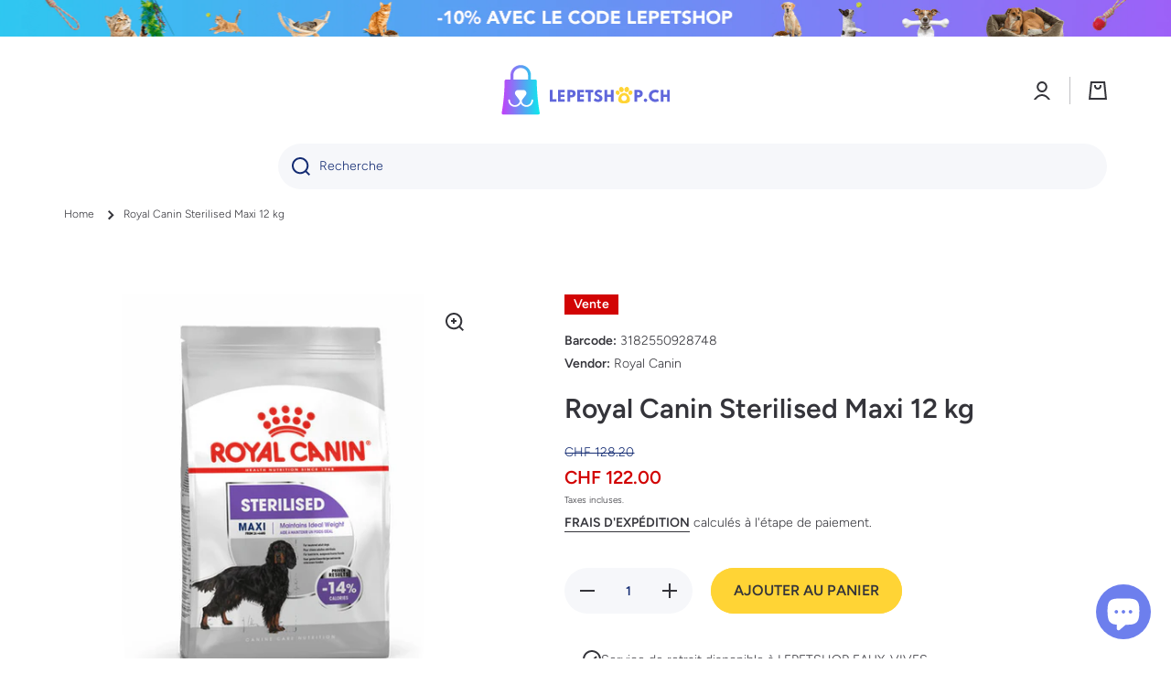

--- FILE ---
content_type: text/html; charset=utf-8
request_url: https://shop.mystetho.com/products/3182550928748
body_size: 39076
content:
<!doctype html>
<html class="no-js" lang="fr" data-role="main">
  <head>
  <!-- Added by AVADA Joy -->
  <script>
      window.AVADA_JOY = window.AVADA_JOY || {};
      window.AVADA_JOY = {"shopId":"YBe9K8dk21xhMHFTqRH9","placeOrder":{"status":true,"earnPoint":"100","rateMoney":100,"earnBy":"price","statusUseCondition":false,"typeProductMatch":"all","typeCondition":"all","conditions":[{"field":"title","typeMatch":"contains","content":""}],"excludeProducts":[],"includeProducts":[],"event":"place_order"},"pointCalculator":{},"allTiers":[{"id":"5DebF1Nxtz2XiCBTOBt4","isSystemTier":true,"icon":"https://imgur.com/atrkLg3.png","rateMoney":"","iconCustom":"","placedOrderReward":false,"earnPoint":"","createdAt":"2023-02-02T09:30:35.275Z","targetPoint":0,"members":0,"systemType":"bronze","name":"Bronze","shopId":"YBe9K8dk21xhMHFTqRH9","updatedAt":"2023-02-02T09:30:35.275Z"},{"id":"VFf4layIKsbzLDSLxR6J","isSystemTier":true,"rateMoney":"","icon":"https://imgur.com/A2rT5G0.png","iconCustom":"","placedOrderReward":false,"earnPoint":"","createdAt":"2023-02-02T09:30:35.275Z","targetPoint":200,"members":0,"systemType":"silver","name":"Silver","shopId":"YBe9K8dk21xhMHFTqRH9","updatedAt":"2023-02-02T09:30:35.275Z"},{"id":"AhBpkCnXFQhVgVQOyo5t","isSystemTier":true,"rateMoney":"","icon":"https://imgur.com/o8PHej5.png","iconCustom":"","placedOrderReward":false,"earnPoint":"","createdAt":"2023-02-02T09:30:35.275Z","targetPoint":500,"members":0,"name":"Gold","systemType":"gold","shopId":"YBe9K8dk21xhMHFTqRH9","updatedAt":"2023-02-02T09:30:35.275Z"}],"tierSettings":null};
      window.AVADA_JOY.status = true;

      const cartProducts = [];
      let productIndex = 0;
      
      window.AVADA_JOY.cartProducts = cartProducts;

      window.AVADA_JOY.account_enabled = true;
      window.AVADA_JOY.login_url = "\/account\/login";
      window.AVADA_JOY.register_url = "\/account\/register";
      window.AVADA_JOY.customer = {
        id: null,
        email: null,
        first_name: null,
        last_name: null,
        point: null
      };
      window.AVADA_JOY.product = {"id":8252216672473,"title":"Royal Canin Sterilised Maxi 12 kg","handle":"3182550928748","description":"","published_at":"2024-10-21T22:35:59+02:00","created_at":"2023-08-22T11:56:40+02:00","vendor":"Royal Canin","type":"","tags":["dog","food"],"price":12200,"price_min":12200,"price_max":12200,"available":true,"price_varies":false,"compare_at_price":12820,"compare_at_price_min":12820,"compare_at_price_max":12820,"compare_at_price_varies":false,"variants":[{"id":44042591338713,"title":"Default Title","option1":"Default Title","option2":null,"option3":null,"sku":"3182550928748","requires_shipping":true,"taxable":true,"featured_image":null,"available":true,"name":"Royal Canin Sterilised Maxi 12 kg","public_title":null,"options":["Default Title"],"price":12200,"weight":0,"compare_at_price":12820,"inventory_management":"shopify","barcode":"3182550928748","requires_selling_plan":false,"selling_plan_allocations":[]}],"images":["\/\/shop.mystetho.com\/cdn\/shop\/files\/download_58d60e47-f80a-45ab-8054-0be77012d94d.png?v=1740111910"],"featured_image":"\/\/shop.mystetho.com\/cdn\/shop\/files\/download_58d60e47-f80a-45ab-8054-0be77012d94d.png?v=1740111910","options":["Title"],"media":[{"alt":"Royal Canin Sterilised Maxi 12 kg - MyStetho Veterinary","id":64271996027258,"position":1,"preview_image":{"aspect_ratio":1.0,"height":500,"width":500,"src":"\/\/shop.mystetho.com\/cdn\/shop\/files\/download_58d60e47-f80a-45ab-8054-0be77012d94d.png?v=1740111910"},"aspect_ratio":1.0,"height":500,"media_type":"image","src":"\/\/shop.mystetho.com\/cdn\/shop\/files\/download_58d60e47-f80a-45ab-8054-0be77012d94d.png?v=1740111910","width":500}],"requires_selling_plan":false,"selling_plan_groups":[],"content":""};
      window.AVADA_JOY.page = "product";
      
        window.AVADA_JOY.product.selected_variant_id = 44042591338713;
        window.AVADA_JOY.product.collections = [];
        
          window.AVADA_JOY.product.collections.push(`Alimentation pour chiens`);
        
          window.AVADA_JOY.product.collections.push(`Chien`);
        
          window.AVADA_JOY.product.collections.push(`Royal Canin pour chiens`);
        
      
    </script>

  <!-- /Added by AVADA Joy -->

    <meta charset="utf-8">
    <meta http-equiv="X-UA-Compatible" content="IE=edge">
    <meta name="viewport" content="width=device-width,initial-scale=1">
    <meta name="theme-color" content="">
    <link rel="canonical" href="https://lepetshop.ch/products/3182550928748">
    <link rel="preconnect" href="https://cdn.shopify.com" crossorigin><link rel="icon" type="image/png" href="//shop.mystetho.com/cdn/shop/files/favicon_32x32.svg?v=1693496609"><link rel="preconnect" href="https://fonts.shopifycdn.com" crossorigin><title>
      Royal Canin Sterilised Maxi 12 kg
 &ndash; LEPETSHOP.CH</title>

    

    

<meta property="og:site_name" content="LEPETSHOP.CH">
<meta property="og:url" content="https://lepetshop.ch/products/3182550928748">
<meta property="og:title" content="Royal Canin Sterilised Maxi 12 kg">
<meta property="og:type" content="product">
<meta property="og:description" content="Bienvenue au pet-shop LEPETSHOP.CH. Vous trouverez ici des produits alimentaires, tel que des croquettes, des pâtés, des friandises et des accessoires pour animaux. En cas de doute, contactez nous pour vous faire conseiller."><meta property="og:image" content="http://shop.mystetho.com/cdn/shop/files/download_58d60e47-f80a-45ab-8054-0be77012d94d.png?v=1740111910">
  <meta property="og:image:secure_url" content="https://shop.mystetho.com/cdn/shop/files/download_58d60e47-f80a-45ab-8054-0be77012d94d.png?v=1740111910">
  <meta property="og:image:width" content="500">
  <meta property="og:image:height" content="500"><meta property="og:price:amount" content="122.00">
  <meta property="og:price:currency" content="CHF"><meta name="twitter:card" content="summary_large_image">
<meta name="twitter:title" content="Royal Canin Sterilised Maxi 12 kg">
<meta name="twitter:description" content="Bienvenue au pet-shop LEPETSHOP.CH. Vous trouverez ici des produits alimentaires, tel que des croquettes, des pâtés, des friandises et des accessoires pour animaux. En cas de doute, contactez nous pour vous faire conseiller.">
    
    <script src="//shop.mystetho.com/cdn/shop/t/17/assets/global.js?v=182940111594989076111680617512" defer="defer"></script>
    
    <script>window.performance && window.performance.mark && window.performance.mark('shopify.content_for_header.start');</script><meta name="google-site-verification" content="XFu33vooAjBwxJBUwaSbZ2itDj7a5WAU8LoGZUG3u6o">
<meta name="google-site-verification" content="PmpIbmm1ufvbCVq-Wuk42Ko_ZGiJHeTh02Y5HtCwhmU">
<meta name="google-site-verification" content="fWoI3fgrcWGbaFavijeRFmguIK2CrcZ03f6SoDIYH40">
<meta name="google-site-verification" content="6-kuzxDoM-_mvRRk33-wEHAcQa5rJUVYoKGvplmmgTo">
<meta name="google-site-verification" content="HmJGW5LwAUULAaNljL5Mt8H1PjDhW0kQCPpi1co1U88">
<meta name="google-site-verification" content="vsXcApngaQ_G6Ntu5fwiO-a5gJp8h_dA7fXpAGhG5zs">
<meta name="google-site-verification" content="bEB3WRXdj8dRLf05xLJvAZ0fIXX8tBBl19nnanLHvH0">
<meta name="google-site-verification" content="vRVcMuIdNHQReky0l8oexx60anHWDYtlGDQKoxaTuwY">
<meta id="shopify-digital-wallet" name="shopify-digital-wallet" content="/47914221723/digital_wallets/dialog">
<meta name="shopify-checkout-api-token" content="8373cc22fe6c80957c439fe492131294">
<meta id="in-context-paypal-metadata" data-shop-id="47914221723" data-venmo-supported="false" data-environment="production" data-locale="fr_FR" data-paypal-v4="true" data-currency="CHF">
<link rel="alternate" type="application/json+oembed" href="https://lepetshop.ch/products/3182550928748.oembed">
<script async="async" src="/checkouts/internal/preloads.js?locale=fr-CH"></script>
<link rel="preconnect" href="https://shop.app" crossorigin="anonymous">
<script async="async" src="https://shop.app/checkouts/internal/preloads.js?locale=fr-CH&shop_id=47914221723" crossorigin="anonymous"></script>
<script id="apple-pay-shop-capabilities" type="application/json">{"shopId":47914221723,"countryCode":"CH","currencyCode":"CHF","merchantCapabilities":["supports3DS"],"merchantId":"gid:\/\/shopify\/Shop\/47914221723","merchantName":"LEPETSHOP.CH","requiredBillingContactFields":["postalAddress","email"],"requiredShippingContactFields":["postalAddress","email"],"shippingType":"shipping","supportedNetworks":["visa","masterCard","amex"],"total":{"type":"pending","label":"LEPETSHOP.CH","amount":"1.00"},"shopifyPaymentsEnabled":true,"supportsSubscriptions":true}</script>
<script id="shopify-features" type="application/json">{"accessToken":"8373cc22fe6c80957c439fe492131294","betas":["rich-media-storefront-analytics"],"domain":"shop.mystetho.com","predictiveSearch":true,"shopId":47914221723,"locale":"fr"}</script>
<script>var Shopify = Shopify || {};
Shopify.shop = "mystetho-shop.myshopify.com";
Shopify.locale = "fr";
Shopify.currency = {"active":"CHF","rate":"1.0"};
Shopify.country = "CH";
Shopify.theme = {"name":"Minion","id":136230568153,"schema_name":"Minion","schema_version":"2.1.0","theme_store_id":1571,"role":"main"};
Shopify.theme.handle = "null";
Shopify.theme.style = {"id":null,"handle":null};
Shopify.cdnHost = "shop.mystetho.com/cdn";
Shopify.routes = Shopify.routes || {};
Shopify.routes.root = "/";</script>
<script type="module">!function(o){(o.Shopify=o.Shopify||{}).modules=!0}(window);</script>
<script>!function(o){function n(){var o=[];function n(){o.push(Array.prototype.slice.apply(arguments))}return n.q=o,n}var t=o.Shopify=o.Shopify||{};t.loadFeatures=n(),t.autoloadFeatures=n()}(window);</script>
<script>
  window.ShopifyPay = window.ShopifyPay || {};
  window.ShopifyPay.apiHost = "shop.app\/pay";
  window.ShopifyPay.redirectState = null;
</script>
<script id="shop-js-analytics" type="application/json">{"pageType":"product"}</script>
<script defer="defer" async type="module" src="//shop.mystetho.com/cdn/shopifycloud/shop-js/modules/v2/client.init-shop-cart-sync_INwxTpsh.fr.esm.js"></script>
<script defer="defer" async type="module" src="//shop.mystetho.com/cdn/shopifycloud/shop-js/modules/v2/chunk.common_YNAa1F1g.esm.js"></script>
<script type="module">
  await import("//shop.mystetho.com/cdn/shopifycloud/shop-js/modules/v2/client.init-shop-cart-sync_INwxTpsh.fr.esm.js");
await import("//shop.mystetho.com/cdn/shopifycloud/shop-js/modules/v2/chunk.common_YNAa1F1g.esm.js");

  window.Shopify.SignInWithShop?.initShopCartSync?.({"fedCMEnabled":true,"windoidEnabled":true});

</script>
<script>
  window.Shopify = window.Shopify || {};
  if (!window.Shopify.featureAssets) window.Shopify.featureAssets = {};
  window.Shopify.featureAssets['shop-js'] = {"shop-cart-sync":["modules/v2/client.shop-cart-sync_BVs4vSl-.fr.esm.js","modules/v2/chunk.common_YNAa1F1g.esm.js"],"init-fed-cm":["modules/v2/client.init-fed-cm_CEmYoMXU.fr.esm.js","modules/v2/chunk.common_YNAa1F1g.esm.js"],"shop-button":["modules/v2/client.shop-button_BhVpOdEY.fr.esm.js","modules/v2/chunk.common_YNAa1F1g.esm.js"],"init-windoid":["modules/v2/client.init-windoid_DVncJssP.fr.esm.js","modules/v2/chunk.common_YNAa1F1g.esm.js"],"shop-cash-offers":["modules/v2/client.shop-cash-offers_CD5ChB-w.fr.esm.js","modules/v2/chunk.common_YNAa1F1g.esm.js","modules/v2/chunk.modal_DXhkN-5p.esm.js"],"shop-toast-manager":["modules/v2/client.shop-toast-manager_CMZA41xP.fr.esm.js","modules/v2/chunk.common_YNAa1F1g.esm.js"],"init-shop-email-lookup-coordinator":["modules/v2/client.init-shop-email-lookup-coordinator_Dxg3Qq63.fr.esm.js","modules/v2/chunk.common_YNAa1F1g.esm.js"],"pay-button":["modules/v2/client.pay-button_CApwTr-J.fr.esm.js","modules/v2/chunk.common_YNAa1F1g.esm.js"],"avatar":["modules/v2/client.avatar_BTnouDA3.fr.esm.js"],"init-shop-cart-sync":["modules/v2/client.init-shop-cart-sync_INwxTpsh.fr.esm.js","modules/v2/chunk.common_YNAa1F1g.esm.js"],"shop-login-button":["modules/v2/client.shop-login-button_Ctct7BR2.fr.esm.js","modules/v2/chunk.common_YNAa1F1g.esm.js","modules/v2/chunk.modal_DXhkN-5p.esm.js"],"init-customer-accounts-sign-up":["modules/v2/client.init-customer-accounts-sign-up_DTysEz83.fr.esm.js","modules/v2/client.shop-login-button_Ctct7BR2.fr.esm.js","modules/v2/chunk.common_YNAa1F1g.esm.js","modules/v2/chunk.modal_DXhkN-5p.esm.js"],"init-shop-for-new-customer-accounts":["modules/v2/client.init-shop-for-new-customer-accounts_wbmNjFX3.fr.esm.js","modules/v2/client.shop-login-button_Ctct7BR2.fr.esm.js","modules/v2/chunk.common_YNAa1F1g.esm.js","modules/v2/chunk.modal_DXhkN-5p.esm.js"],"init-customer-accounts":["modules/v2/client.init-customer-accounts_DqpN27KS.fr.esm.js","modules/v2/client.shop-login-button_Ctct7BR2.fr.esm.js","modules/v2/chunk.common_YNAa1F1g.esm.js","modules/v2/chunk.modal_DXhkN-5p.esm.js"],"shop-follow-button":["modules/v2/client.shop-follow-button_CBz8VXaE.fr.esm.js","modules/v2/chunk.common_YNAa1F1g.esm.js","modules/v2/chunk.modal_DXhkN-5p.esm.js"],"lead-capture":["modules/v2/client.lead-capture_Bo6pQGej.fr.esm.js","modules/v2/chunk.common_YNAa1F1g.esm.js","modules/v2/chunk.modal_DXhkN-5p.esm.js"],"checkout-modal":["modules/v2/client.checkout-modal_B_8gz53b.fr.esm.js","modules/v2/chunk.common_YNAa1F1g.esm.js","modules/v2/chunk.modal_DXhkN-5p.esm.js"],"shop-login":["modules/v2/client.shop-login_CTIGRVE1.fr.esm.js","modules/v2/chunk.common_YNAa1F1g.esm.js","modules/v2/chunk.modal_DXhkN-5p.esm.js"],"payment-terms":["modules/v2/client.payment-terms_BUSo56Mg.fr.esm.js","modules/v2/chunk.common_YNAa1F1g.esm.js","modules/v2/chunk.modal_DXhkN-5p.esm.js"]};
</script>
<script>(function() {
  var isLoaded = false;
  function asyncLoad() {
    if (isLoaded) return;
    isLoaded = true;
    var urls = ["https:\/\/joy.avada.io\/scripttag\/avada-joy-tracking.min.js?shop=mystetho-shop.myshopify.com"];
    for (var i = 0; i < urls.length; i++) {
      var s = document.createElement('script');
      s.type = 'text/javascript';
      s.async = true;
      s.src = urls[i];
      var x = document.getElementsByTagName('script')[0];
      x.parentNode.insertBefore(s, x);
    }
  };
  if(window.attachEvent) {
    window.attachEvent('onload', asyncLoad);
  } else {
    window.addEventListener('load', asyncLoad, false);
  }
})();</script>
<script id="__st">var __st={"a":47914221723,"offset":3600,"reqid":"78ee59e9-7ee6-44c9-895b-09442a30ef1b-1768966233","pageurl":"shop.mystetho.com\/products\/3182550928748","u":"a280bbe82799","p":"product","rtyp":"product","rid":8252216672473};</script>
<script>window.ShopifyPaypalV4VisibilityTracking = true;</script>
<script id="captcha-bootstrap">!function(){'use strict';const t='contact',e='account',n='new_comment',o=[[t,t],['blogs',n],['comments',n],[t,'customer']],c=[[e,'customer_login'],[e,'guest_login'],[e,'recover_customer_password'],[e,'create_customer']],r=t=>t.map((([t,e])=>`form[action*='/${t}']:not([data-nocaptcha='true']) input[name='form_type'][value='${e}']`)).join(','),a=t=>()=>t?[...document.querySelectorAll(t)].map((t=>t.form)):[];function s(){const t=[...o],e=r(t);return a(e)}const i='password',u='form_key',d=['recaptcha-v3-token','g-recaptcha-response','h-captcha-response',i],f=()=>{try{return window.sessionStorage}catch{return}},m='__shopify_v',_=t=>t.elements[u];function p(t,e,n=!1){try{const o=window.sessionStorage,c=JSON.parse(o.getItem(e)),{data:r}=function(t){const{data:e,action:n}=t;return t[m]||n?{data:e,action:n}:{data:t,action:n}}(c);for(const[e,n]of Object.entries(r))t.elements[e]&&(t.elements[e].value=n);n&&o.removeItem(e)}catch(o){console.error('form repopulation failed',{error:o})}}const l='form_type',E='cptcha';function T(t){t.dataset[E]=!0}const w=window,h=w.document,L='Shopify',v='ce_forms',y='captcha';let A=!1;((t,e)=>{const n=(g='f06e6c50-85a8-45c8-87d0-21a2b65856fe',I='https://cdn.shopify.com/shopifycloud/storefront-forms-hcaptcha/ce_storefront_forms_captcha_hcaptcha.v1.5.2.iife.js',D={infoText:'Protégé par hCaptcha',privacyText:'Confidentialité',termsText:'Conditions'},(t,e,n)=>{const o=w[L][v],c=o.bindForm;if(c)return c(t,g,e,D).then(n);var r;o.q.push([[t,g,e,D],n]),r=I,A||(h.body.append(Object.assign(h.createElement('script'),{id:'captcha-provider',async:!0,src:r})),A=!0)});var g,I,D;w[L]=w[L]||{},w[L][v]=w[L][v]||{},w[L][v].q=[],w[L][y]=w[L][y]||{},w[L][y].protect=function(t,e){n(t,void 0,e),T(t)},Object.freeze(w[L][y]),function(t,e,n,w,h,L){const[v,y,A,g]=function(t,e,n){const i=e?o:[],u=t?c:[],d=[...i,...u],f=r(d),m=r(i),_=r(d.filter((([t,e])=>n.includes(e))));return[a(f),a(m),a(_),s()]}(w,h,L),I=t=>{const e=t.target;return e instanceof HTMLFormElement?e:e&&e.form},D=t=>v().includes(t);t.addEventListener('submit',(t=>{const e=I(t);if(!e)return;const n=D(e)&&!e.dataset.hcaptchaBound&&!e.dataset.recaptchaBound,o=_(e),c=g().includes(e)&&(!o||!o.value);(n||c)&&t.preventDefault(),c&&!n&&(function(t){try{if(!f())return;!function(t){const e=f();if(!e)return;const n=_(t);if(!n)return;const o=n.value;o&&e.removeItem(o)}(t);const e=Array.from(Array(32),(()=>Math.random().toString(36)[2])).join('');!function(t,e){_(t)||t.append(Object.assign(document.createElement('input'),{type:'hidden',name:u})),t.elements[u].value=e}(t,e),function(t,e){const n=f();if(!n)return;const o=[...t.querySelectorAll(`input[type='${i}']`)].map((({name:t})=>t)),c=[...d,...o],r={};for(const[a,s]of new FormData(t).entries())c.includes(a)||(r[a]=s);n.setItem(e,JSON.stringify({[m]:1,action:t.action,data:r}))}(t,e)}catch(e){console.error('failed to persist form',e)}}(e),e.submit())}));const S=(t,e)=>{t&&!t.dataset[E]&&(n(t,e.some((e=>e===t))),T(t))};for(const o of['focusin','change'])t.addEventListener(o,(t=>{const e=I(t);D(e)&&S(e,y())}));const B=e.get('form_key'),M=e.get(l),P=B&&M;t.addEventListener('DOMContentLoaded',(()=>{const t=y();if(P)for(const e of t)e.elements[l].value===M&&p(e,B);[...new Set([...A(),...v().filter((t=>'true'===t.dataset.shopifyCaptcha))])].forEach((e=>S(e,t)))}))}(h,new URLSearchParams(w.location.search),n,t,e,['guest_login'])})(!0,!0)}();</script>
<script integrity="sha256-4kQ18oKyAcykRKYeNunJcIwy7WH5gtpwJnB7kiuLZ1E=" data-source-attribution="shopify.loadfeatures" defer="defer" src="//shop.mystetho.com/cdn/shopifycloud/storefront/assets/storefront/load_feature-a0a9edcb.js" crossorigin="anonymous"></script>
<script crossorigin="anonymous" defer="defer" src="//shop.mystetho.com/cdn/shopifycloud/storefront/assets/shopify_pay/storefront-65b4c6d7.js?v=20250812"></script>
<script data-source-attribution="shopify.dynamic_checkout.dynamic.init">var Shopify=Shopify||{};Shopify.PaymentButton=Shopify.PaymentButton||{isStorefrontPortableWallets:!0,init:function(){window.Shopify.PaymentButton.init=function(){};var t=document.createElement("script");t.src="https://shop.mystetho.com/cdn/shopifycloud/portable-wallets/latest/portable-wallets.fr.js",t.type="module",document.head.appendChild(t)}};
</script>
<script data-source-attribution="shopify.dynamic_checkout.buyer_consent">
  function portableWalletsHideBuyerConsent(e){var t=document.getElementById("shopify-buyer-consent"),n=document.getElementById("shopify-subscription-policy-button");t&&n&&(t.classList.add("hidden"),t.setAttribute("aria-hidden","true"),n.removeEventListener("click",e))}function portableWalletsShowBuyerConsent(e){var t=document.getElementById("shopify-buyer-consent"),n=document.getElementById("shopify-subscription-policy-button");t&&n&&(t.classList.remove("hidden"),t.removeAttribute("aria-hidden"),n.addEventListener("click",e))}window.Shopify?.PaymentButton&&(window.Shopify.PaymentButton.hideBuyerConsent=portableWalletsHideBuyerConsent,window.Shopify.PaymentButton.showBuyerConsent=portableWalletsShowBuyerConsent);
</script>
<script data-source-attribution="shopify.dynamic_checkout.cart.bootstrap">document.addEventListener("DOMContentLoaded",(function(){function t(){return document.querySelector("shopify-accelerated-checkout-cart, shopify-accelerated-checkout")}if(t())Shopify.PaymentButton.init();else{new MutationObserver((function(e,n){t()&&(Shopify.PaymentButton.init(),n.disconnect())})).observe(document.body,{childList:!0,subtree:!0})}}));
</script>
<script id='scb4127' type='text/javascript' async='' src='https://shop.mystetho.com/cdn/shopifycloud/privacy-banner/storefront-banner.js'></script><link id="shopify-accelerated-checkout-styles" rel="stylesheet" media="screen" href="https://shop.mystetho.com/cdn/shopifycloud/portable-wallets/latest/accelerated-checkout-backwards-compat.css" crossorigin="anonymous">
<style id="shopify-accelerated-checkout-cart">
        #shopify-buyer-consent {
  margin-top: 1em;
  display: inline-block;
  width: 100%;
}

#shopify-buyer-consent.hidden {
  display: none;
}

#shopify-subscription-policy-button {
  background: none;
  border: none;
  padding: 0;
  text-decoration: underline;
  font-size: inherit;
  cursor: pointer;
}

#shopify-subscription-policy-button::before {
  box-shadow: none;
}

      </style>
<script id="sections-script" data-sections="main-product,footer" defer="defer" src="//shop.mystetho.com/cdn/shop/t/17/compiled_assets/scripts.js?v=21314"></script>
<script>window.performance && window.performance.mark && window.performance.mark('shopify.content_for_header.end');</script>

    
    <style data-shopify>    
      @font-face {
  font-family: Figtree;
  font-weight: 300;
  font-style: normal;
  font-display: swap;
  src: url("//shop.mystetho.com/cdn/fonts/figtree/figtree_n3.e4cc0323f8b9feb279bf6ced9d868d88ce80289f.woff2") format("woff2"),
       url("//shop.mystetho.com/cdn/fonts/figtree/figtree_n3.db79ac3fb83d054d99bd79fccf8e8782b5cf449e.woff") format("woff");
}

@font-face {
  font-family: Figtree;
  font-weight: 600;
  font-style: normal;
  font-display: swap;
  src: url("//shop.mystetho.com/cdn/fonts/figtree/figtree_n6.9d1ea52bb49a0a86cfd1b0383d00f83d3fcc14de.woff2") format("woff2"),
       url("//shop.mystetho.com/cdn/fonts/figtree/figtree_n6.f0fcdea525a0e47b2ae4ab645832a8e8a96d31d3.woff") format("woff");
}

@font-face {
  font-family: Figtree;
  font-weight: 300;
  font-style: italic;
  font-display: swap;
  src: url("//shop.mystetho.com/cdn/fonts/figtree/figtree_i3.914abbe7a583759f0a18bf02652c9ee1f4bb1c6d.woff2") format("woff2"),
       url("//shop.mystetho.com/cdn/fonts/figtree/figtree_i3.3d7354f07ddb3c61082efcb69896c65d6c00d9fa.woff") format("woff");
}

      @font-face {
  font-family: Figtree;
  font-weight: 600;
  font-style: italic;
  font-display: swap;
  src: url("//shop.mystetho.com/cdn/fonts/figtree/figtree_i6.702baae75738b446cfbed6ac0d60cab7b21e61ba.woff2") format("woff2"),
       url("//shop.mystetho.com/cdn/fonts/figtree/figtree_i6.6b8dc40d16c9905d29525156e284509f871ce8f9.woff") format("woff");
}

      @font-face {
  font-family: Figtree;
  font-weight: 600;
  font-style: normal;
  font-display: swap;
  src: url("//shop.mystetho.com/cdn/fonts/figtree/figtree_n6.9d1ea52bb49a0a86cfd1b0383d00f83d3fcc14de.woff2") format("woff2"),
       url("//shop.mystetho.com/cdn/fonts/figtree/figtree_n6.f0fcdea525a0e47b2ae4ab645832a8e8a96d31d3.woff") format("woff");
}

    
      :root {
    	--duration-short: .2s;
        --duration-medium: .3s;
    	--duration-large: .5s;
    	--animation-bezier: ease;
    	--zoom-animation-bezier: cubic-bezier(.15,.75,.5,1);
    
        --animation-type: cubic-bezier(0, 0, 0.3, 1);
        --animation-time: .5s;

        --product-thumbnail_move-up: 0.35s;
        --product-thumbnail_move-up_type: linear;
        --product-thumbnail-button_opacity_hover: 0.15s;
        --product-thumbnail-button_opacity_over: 0.3s;
        --product-thumbnail-button_opacity_type: linear;
        --product-thumbnail-button_move: 0.35s;
        --product-thumbnail-button_move_type: linear;

        --font-heading-family: Figtree, sans-serif;
        --font-heading-style: normal;
        --font-heading-weight: 600;
    
        --font-body-family: Figtree, sans-serif;
        --font-body-style: normal;
        --font-body-weight: 300;
    	--font-body-bold-weight: 600;
    	--font-button-weight: 600;
    
    	--font-heading-scale: 1.0;
        --font-body-scale: 1.0;
    
        --font-body-size: calc(16px * var(--font-body-scale));
        --font-body-line-height: 130%;
        --font-body2-size: calc(14px * var(--font-body-scale));
        --font-body2-line-height: 130%;
        --font-body3-size: calc(12px * var(--font-body-scale));
        --font-body3-line-height: 130%;
        --font-body4-size: calc(10px * var(--font-body-scale));
        --font-body4-line-height: 130%;

        --color-body-background: #ffffff;
        --color-secondary-background: #ffffff;
      	--color-section-background: var(--color-secondary-background);--color-simple-dropdown: #ffffff;
    	--color-vertical-menu-dropdown: #ffffff;

        --color-base:#34343a;
    	--color-base-rgb: 52, 52, 58;
        --color-accent:#ffd435;
        --color-subheading: var(--color-accent);
        --color-text-link:#0568d6;

        --color-price: #142c73;
        --color-old-price: #d20404;
        --color-lines-borders: rgba(52, 52, 58, 0.3);
        --color-input-background: #f6f7fa;
        --color-input-text: #142c73;
        --color-input-background-active: var(--color-body-background);
        --opacity-icons: 1.0;

    	--mobile-focus-color: rgba(52, 52, 58, 0.04);

    	--shadow: 0px 4px 20px rgba(22, 19, 69, 0.13);--auto-text-color-button-light:#ffffff;
    	--auto-text-color-button-dark:var(--color-base);
    	--auto-input-color-active-border-light: rgba(255,255,255,0.3);
    	--auto-input-color-active-border-dark:rgba(var(--color-base-rgb),0.3);--auto-text-color-input-light:#ffffff;
    	--auto-text-color-input-dark:var(--color-input-text);--auto-text-color-accent: 
var(--color-base)
;--auto-text-color--with-base-color: #ffffff;--radius: 0px;
    	--radius-input: 25px;
    	--radius-button: 25px;
    	--radius-badge:0;
    	--radius-checkbox:0;

        --color-badge-1:#d20404;--color-badge-1-text: var(--auto-text-color-button-light);--color-badge-2:#ef6c00;--color-badge-2-text: var(--auto-text-color-button-light);--color-badge-3:#142c73;--color-badge-3-text: var(--auto-text-color-button-light);--color-free-delivery-bar: #99D5CF;
      
    	--color-error: #d20404;
    
        --form_field-height: 50px;

        --page-width: 1400px;
        --page-padding: 30px;

        --sections-top-spacing: 100px;
    	--sections-top-spacing-mobile: 80px;
		--sections-top-spacing--medium: 80px;
    	--sections-top-spacing--medium-mobile: 60px;
		--sections-top-spacing--small: 40px;
    	--sections-top-spacing--small-mobile: 40px;

        --padding1: 10px;
        --padding2: 20px;
        --padding3: 30px;
        --padding4: 40px;
    	--padding5: 60px;
      }

      *,
      *::before,
      *::after {
      	box-sizing: border-box;
      }
      html {
        box-sizing: border-box;
        height: 100%;
     	-webkit-tap-highlight-color: transparent;
    	scroll-behavior: smooth;
      }
      body {
        display: grid;
        grid-template-rows: auto auto 1fr auto;
        grid-template-columns: 100%;
        min-height: 100%;
        margin: 0;
        font-size: var(--font-body-size);
        line-height: var(--font-body-line-height);
        color: var(--color-base);
    	background: var(--color-body-background);
        font-family: var(--font-body-family);
        font-style: var(--font-body-style);
        font-weight: var(--font-body-weight);
        -webkit-text-size-adjust: none;
    	text-size-adjust: none;
    	overflow-x: hidden;
      }.btn{
        --background: var(--color-accent);--color: var(--auto-text-color-button-dark);
    	--fill: var(--auto-text-color-button-dark);}.btn--secondary{
        --background: var(--color-base);--color: var(--auto-text-color-button-light);
    	--fill: var(--auto-text-color-button-light);}
    
    .visually-hidden {
      position: absolute!important;
      overflow: hidden;
      margin: -1px;
      border: 0;
      clip: rect(0 0 0 0);
      word-wrap: normal!important;
    }
    .visually-hidden:not(:focus),
    .visually-hidden:not(:focus-visible){
      width: 1px;
      height: 1px;
      padding: 0;
    }
    .announcement-bar{
      opacity:0;
    }
    .popup-modal{
      display: none;
    }.js #MainContent{
      opacity:0;
      transition: opacity 1s var(--animation-bezier);
    }
    .js.dom-loaded #MainContent{
      opacity:1;
    }.js img.image-show--fadein{
      opacity:0;
      transition: opacity 1s var(--animation-bezier);
    }
    .js img.image-show--fadein.image-loaded{
      opacity: 1;
    }.btn:not(.btn_border), .btn-small, .btn-medium{
      text-transform: uppercase;
    }</style>

    <link href="//shop.mystetho.com/cdn/shop/t/17/assets/base.css?v=141643368145648553791680617513" rel="stylesheet" type="text/css" media="all" />
    
<link rel="preload" as="font" href="//shop.mystetho.com/cdn/fonts/figtree/figtree_n3.e4cc0323f8b9feb279bf6ced9d868d88ce80289f.woff2" type="font/woff2" crossorigin><link rel="preload" as="font" href="//shop.mystetho.com/cdn/fonts/figtree/figtree_n6.9d1ea52bb49a0a86cfd1b0383d00f83d3fcc14de.woff2" type="font/woff2" crossorigin><link rel="stylesheet" href="//shop.mystetho.com/cdn/shop/t/17/assets/component-predictive-search.css?v=169156080147452933411680617512" media="print" onload="this.media='all'"><script>
      document.documentElement.className = document.documentElement.className.replace('no-js', 'js');
      if (Shopify.designMode) {
        document.documentElement.classList.add('shopify-design-mode');
      }
      document.addEventListener("DOMContentLoaded", function(event) {
        document.documentElement.classList.add('dom-loaded');
      });
    </script>
  <!-- BEGIN app block: shopify://apps/smart-seo/blocks/smartseo/7b0a6064-ca2e-4392-9a1d-8c43c942357b --><meta name="smart-seo-integrated" content="true" /><!-- metatagsSavedToSEOFields:  --><!-- BEGIN app snippet: smartseo.product.metatags --><!-- product_seo_template_metafield:  --><title>Royal Canin Sterilised Maxi 12 kg</title>
<meta name="description" content="" />
<meta name="smartseo-timestamp" content="0" /><!-- END app snippet --><!-- END app block --><!-- BEGIN app block: shopify://apps/buddha-mega-menu-navigation/blocks/megamenu/dbb4ce56-bf86-4830-9b3d-16efbef51c6f -->
<script>
        var productImageAndPrice = [],
            collectionImages = [],
            articleImages = [],
            mmLivIcons = false,
            mmFlipClock = false,
            mmFixesUseJquery = false,
            mmNumMMI = 3,
            mmSchemaTranslation = {},
            mmMenuStrings =  [] ,
            mmShopLocale = "fr",
            mmShopLocaleCollectionsRoute = "/collections",
            mmSchemaDesignJSON = [{"action":"design","setting":"font_family","value":"Default"},{"action":"design","setting":"font_size","value":"13px"},{"action":"design","setting":"text_color","value":"#222222"},{"action":"design","setting":"link_hover_color","value":"#0da19a"},{"action":"design","setting":"link_color","value":"#4e4e4e"},{"action":"design","setting":"background_hover_color","value":"#f9f9f9"},{"action":"design","setting":"background_color","value":"#ffffff"},{"action":"design","setting":"price_color","value":"#0da19a"},{"action":"design","setting":"contact_right_btn_text_color","value":"#ffffff"},{"action":"design","setting":"contact_right_btn_bg_color","value":"#3A3A3A"},{"action":"design","setting":"contact_left_bg_color","value":"#3A3A3A"},{"action":"design","setting":"contact_left_alt_color","value":"#CCCCCC"},{"action":"design","setting":"contact_left_text_color","value":"#f1f1f0"},{"action":"design","setting":"addtocart_enable","value":"true"},{"action":"design","setting":"addtocart_text_color","value":"#333333"},{"action":"design","setting":"addtocart_background_color","value":"#ffffff"},{"action":"design","setting":"addtocart_text_hover_color","value":"#ffffff"},{"action":"design","setting":"addtocart_background_hover_color","value":"#0da19a"},{"action":"design","setting":"countdown_color","value":"#ffffff"},{"action":"design","setting":"countdown_background_color","value":"#333333"},{"action":"design","setting":"vertical_font_family","value":"Default"},{"action":"design","setting":"vertical_font_size","value":"13px"},{"action":"design","setting":"vertical_text_color","value":"#ffffff"},{"action":"design","setting":"vertical_link_color","value":"#ffffff"},{"action":"design","setting":"vertical_link_hover_color","value":"#ffffff"},{"action":"design","setting":"vertical_price_color","value":"#ffffff"},{"action":"design","setting":"vertical_contact_right_btn_text_color","value":"#ffffff"},{"action":"design","setting":"vertical_addtocart_enable","value":"true"},{"action":"design","setting":"vertical_addtocart_text_color","value":"#ffffff"},{"action":"design","setting":"vertical_countdown_color","value":"#ffffff"},{"action":"design","setting":"vertical_countdown_background_color","value":"#333333"},{"action":"design","setting":"vertical_background_color","value":"#017b86"},{"action":"design","setting":"vertical_addtocart_background_color","value":"#333333"},{"action":"design","setting":"vertical_contact_right_btn_bg_color","value":"#333333"},{"action":"design","setting":"vertical_contact_left_alt_color","value":"#333333"}],
            mmDomChangeSkipUl = "",
            buddhaMegaMenuShop = "mystetho-shop.myshopify.com",
            mmWireframeCompression = "0",
            mmExtensionAssetUrl = "https://cdn.shopify.com/extensions/019abe06-4a3f-7763-88da-170e1b54169b/mega-menu-151/assets/";var bestSellersHTML = '';var newestProductsHTML = '';/* get link lists api */
        var linkLists={"main-menu" : {"title":"Menu", "items":["/collections/chien","/collections/chat","#","#","#",]},"footer" : {"title":"Footer menu", "items":["/policies/privacy-policy","/policies/refund-policy","/policies/terms-of-service","/policies/shipping-policy",]},"menu-collections" : {"title":"Menu collections", "items":["/collections","/collections","http://mvet.ch/",]},"customer-account-main-menu" : {"title":"Menu principal du compte client", "items":["/","https://shopify.com/47914221723/account/orders?locale=fr&amp;region_country=CH",]},};/*ENDPARSE*/

        

        /* set product prices *//* get the collection images *//* get the article images *//* customer fixes */
        var mmThemeFixesBeforeInit = function(){ /* generic mobile menu toggle translate effect */ document.addEventListener("toggleSubmenu", function (e) { var pc = document.querySelector("#PageContainer"); var mm = document.querySelector("#MobileNav"); if (pc && mm && typeof e.mmMobileHeight != "undefined"){ var pcStyle = pc.getAttribute("style"); if (pcStyle && pcStyle.indexOf("translate3d") != -1) { pc.style.transform = "translate3d(0px, "+ e.mmMobileHeight +"px, 0px)"; } } }); mmAddStyle(" .header__icons {z-index: 1003;} "); if (document.querySelectorAll(".sf-menu-links,ul.sf-nav").length == 2) { customMenuUls=".sf-menu-links,ul.sf-nav"; mmHorizontalMenus="ul.sf-nav"; mmVerticalMenus=".sf-menu-links"; mmAddStyle("@media screen and (min-width:1280px) { .sf-header__desktop {display: block !important;} }"); } window.mmLoadFunction = function(){ setTimeout(function(){ var m = document.querySelector("#megamenu_level__1"); if (m && m.matches(".vertical-mega-menu")) reinitMenus("#megamenu_level__1"); },100); }; if (document.readyState !== "loading") { mmLoadFunction(); } else { document.removeEventListener("DOMContentLoaded", mmLoadFunction); document.addEventListener("DOMContentLoaded", mmLoadFunction); } }; var mmThemeFixesBefore = function(){ window.buddhaFilterLiElements = function(liElements){ var elements = []; for (var i=0; i<liElements.length; i++) { if (liElements[i].querySelector("[href=\"/cart\"]") == null) { elements.push(liElements[i]); } } return elements; }; if (tempMenuObject.u.matches("#mobile_menu, #velaMegamenu .nav, #SiteNav, #siteNav")) { tempMenuObject.forceMenu = true; tempMenuObject.skipCheck = true; tempMenuObject.liItems = buddhaFilterLiElements(mmNot(tempMenuObject.u.children, ".search_container,.site-nav__item_cart")); } else if (tempMenuObject.u.matches(".main_nav .nav .menu")) { var numMenusApplied = 0, numMenusAppliedSticky = 0; mmForEach(document, ".main_nav .nav .menu", function(el){ if (el.closest(".sticky_nav") == null) { if (el.querySelector(".buddha-menu-item")) { numMenusApplied++; } } else { if (el.querySelector(".buddha-menu-item")) { numMenusAppliedSticky++; } } }); if (((tempMenuObject.u.closest(".sticky_nav")) && (numMenusAppliedSticky < 1)) || ((tempMenuObject.u.closest(".sticky_nav")) && (numMenusApplied < 1))) { tempMenuObject.forceMenu = true; tempMenuObject.skipCheck = true; tempMenuObject.liItems = buddhaFilterLiElements(mmNot(tempMenuObject.u.children, ".search_container,.site-nav__item_cart")); } } else if (tempMenuObject.u.matches("#mobile-menu:not(.mm-menu)") && tempMenuObject.u.querySelector(".hamburger,.shifter-handle") == null) { tempMenuObject.forceMenu = true; tempMenuObject.skipCheck = true; tempMenuObject.liItems = buddhaFilterLiElements(tempMenuObject.u.children); } else if (tempMenuObject.u.matches("#accessibleNav") && tempMenuObject.u.closest("#topnav2") == null) { tempMenuObject.forceMenu = true; tempMenuObject.skipCheck = true; tempMenuObject.liItems = buddhaFilterLiElements(mmNot(tempMenuObject.u.children, ".customer-navlink")); } else if (tempMenuObject.u.matches("#megamenu_level__1")) { tempMenuObject.forceMenu = true; tempMenuObject.skipCheck = true; tempMenuObject.liClasses = "level_1__item"; tempMenuObject.aClasses = "level_1__link"; tempMenuObject.liItems = buddhaFilterLiElements(tempMenuObject.u.children); } else if (tempMenuObject.u.matches(".mobile-nav__items")) { tempMenuObject.forceMenu = true; tempMenuObject.skipCheck = true; tempMenuObject.liClasses = "mobile-nav__item"; tempMenuObject.aClasses = "mobile-nav__link"; tempMenuObject.liItems = buddhaFilterLiElements(tempMenuObject.u.children); } else if (tempMenuObject.u.matches("#NavDrawer > .mobile-nav") && document.querySelector(".mobile-nav>.buddha-menu-item") == null ) { tempMenuObject.forceMenu = true; tempMenuObject.skipCheck = true; tempMenuObject.liClasses = "mobile-nav__item"; tempMenuObject.aClasses = "mobile-nav__link"; tempMenuObject.liItems = buddhaFilterLiElements(mmNot(tempMenuObject.u.children, ".mobile-nav__search")); } else if (tempMenuObject.u.matches(".mobile-nav-wrapper > .mobile-nav")) { tempMenuObject.forceMenu = true; tempMenuObject.skipCheck = true; tempMenuObject.liClasses = "mobile-nav__item border-bottom"; tempMenuObject.aClasses = "mobile-nav__link"; tempMenuObject.liItems = buddhaFilterLiElements(mmNot(tempMenuObject.u.children, ".mobile-nav__search")); } else if (tempMenuObject.u.matches("#nav .mm-panel .mm-listview")) { tempMenuObject.forceMenu = true; tempMenuObject.skipCheck = true; tempMenuObject.liItems = buddhaFilterLiElements(tempMenuObject.u.children); var firstMmPanel = true; mmForEach(document, "#nav>.mm-panels>.mm-panel", function(el){ if (firstMmPanel) { firstMmPanel = false; el.classList.remove("mm-hidden"); el.classList.remove("mm-subopened"); } else { el.parentElement.removeChild(el); } }); } else if (tempMenuObject.u.matches(".SidebarMenu__Nav--primary")) { tempMenuObject.forceMenu = true; tempMenuObject.skipCheck = true; tempMenuObject.liClasses = "Collapsible"; tempMenuObject.aClasses = "Collapsible__Button Heading u-h6"; tempMenuObject.liItems = buddhaFilterLiElements(tempMenuObject.u.children); } else if (tempMenuObject.u.matches(".mm_menus_ul")) { tempMenuObject.forceMenu = true; tempMenuObject.skipCheck = true; tempMenuObject.liClasses = "ets_menu_item"; tempMenuObject.aClasses = "mm-nowrap"; tempMenuObject.liItems = buddhaFilterLiElements(tempMenuObject.u.children); mmAddStyle(" .horizontal-mega-menu > .buddha-menu-item > a {white-space: nowrap;} ", "mmThemeCStyle"); } else if (tempMenuObject.u.matches("#accordion")) { tempMenuObject.forceMenu = true; tempMenuObject.skipCheck = true; tempMenuObject.liClasses = ""; tempMenuObject.aClasses = ""; tempMenuObject.liItems = tempMenuObject.u.children; } else if (tempMenuObject.u.matches(".mobile-menu__panel:first-child .mobile-menu__nav")) { tempMenuObject.forceMenu = true; tempMenuObject.skipCheck=true; tempMenuObject.liClasses = "mobile-menu__nav-item"; tempMenuObject.aClasses = "mobile-menu__nav-link"; tempMenuObject.liItems = tempMenuObject.u.children; } else if (tempMenuObject.u.matches("#nt_menu_id")) { tempMenuObject.forceMenu = true; tempMenuObject.skipCheck=true; tempMenuObject.liClasses = "menu-item type_simple"; tempMenuObject.aClasses = "lh__1 flex al_center pr"; tempMenuObject.liItems = tempMenuObject.u.children; } else if (tempMenuObject.u.matches("#menu_mb_cat")) { tempMenuObject.forceMenu = true; tempMenuObject.skipCheck=true; tempMenuObject.liClasses = "menu-item type_simple"; tempMenuObject.aClasses = ""; tempMenuObject.liItems = tempMenuObject.u.children; } else if (tempMenuObject.u.matches("#menu_mb_ul")) { tempMenuObject.forceMenu = true; tempMenuObject.skipCheck=true; tempMenuObject.liClasses = "menu-item only_icon_false"; tempMenuObject.aClasses = ""; tempMenuObject.liItems = mmNot(tempMenuObject.u.children, "#customer_login_link,#customer_register_link,#item_mb_help", true); mmAddStyle(" #menu_mb_ul.vertical-mega-menu li.buddha-menu-item>a {display: flex !important;} #menu_mb_ul.vertical-mega-menu li.buddha-menu-item>a>.mm-title {padding: 0 !important;} ", "mmThemeStyle"); } else if (tempMenuObject.u.matches(".header__inline-menu > .list-menu")) { tempMenuObject.forceMenu = true; tempMenuObject.skipCheck=true; tempMenuObject.liClasses = ""; tempMenuObject.aClasses = "header__menu-item list-menu__item link focus-inset"; tempMenuObject.liItems = tempMenuObject.u.children; } else if (tempMenuObject.u.matches(".menu-drawer__navigation>.list-menu")) { tempMenuObject.forceMenu = true; tempMenuObject.skipCheck=true; tempMenuObject.liClasses = ""; tempMenuObject.aClasses = "menu-drawer__menu-item list-menu__item link link--text focus-inset"; tempMenuObject.liItems = tempMenuObject.u.children; } else if (tempMenuObject.u.matches(".header__menu-items")) { tempMenuObject.forceMenu = true; tempMenuObject.skipCheck = true; tempMenuObject.liClasses = "navbar-item header__item has-mega-menu"; tempMenuObject.aClasses = "navbar-link header__link"; tempMenuObject.liItems = tempMenuObject.u.children; mmAddStyle(" .horizontal-mega-menu .buddha-menu-item>a:after{content: none;} ", "mmThemeStyle"); } else if (tempMenuObject.u.matches(".header__navigation")) { tempMenuObject.forceMenu = true; tempMenuObject.skipCheck = true; tempMenuObject.liClasses = "header__nav-item"; tempMenuObject.aClasses = ""; tempMenuObject.liItems = tempMenuObject.u.children; } else if (tempMenuObject.u.matches(".slide-nav")) { mmVerticalMenus=".slide-nav"; tempMenuObject.forceMenu = true; tempMenuObject.skipCheck = true; tempMenuObject.liClasses = "slide-nav__item"; tempMenuObject.aClasses = "slide-nav__link"; tempMenuObject.liItems = tempMenuObject.u.children; } else if (tempMenuObject.u.matches(".header__links-list")) { tempMenuObject.forceMenu = true; tempMenuObject.skipCheck = true; tempMenuObject.liClasses = ""; tempMenuObject.aClasses = ""; tempMenuObject.liItems = tempMenuObject.u.children; mmAddStyle(".header__left,.header__links {overflow: visible !important; }"); } else if (tempMenuObject.u.matches("#menu-main-navigation,#menu-mobile-nav,#t4s-menu-drawer")) { tempMenuObject.forceMenu = true; tempMenuObject.skipCheck=true; tempMenuObject.liClasses = ""; tempMenuObject.aClasses = ""; tempMenuObject.liItems = tempMenuObject.u.children; } else if (tempMenuObject.u.matches(".nav-desktop:first-child > .nav-desktop__tier-1")) { tempMenuObject.forceMenu = true; tempMenuObject.skipCheck=true; tempMenuObject.liClasses = "nav-desktop__tier-1-item"; tempMenuObject.aClasses = "nav-desktop__tier-1-link"; tempMenuObject.liItems = tempMenuObject.u.children; } else if (tempMenuObject.u.matches(".mobile-nav") && tempMenuObject.u.querySelector(".appear-animation.appear-delay-2") != null) { tempMenuObject.forceMenu = true; tempMenuObject.skipCheck=true; tempMenuObject.liClasses = "mobile-nav__item appear-animation appear-delay-3"; tempMenuObject.aClasses = "mobile-nav__link"; tempMenuObject.liItems = mmNot(tempMenuObject.u.children, "a[href*=account],.mobile-nav__spacer", true); } else if (tempMenuObject.u.matches("nav > .list-menu")) { tempMenuObject.forceMenu = true; tempMenuObject.liClasses = ""; tempMenuObject.aClasses = "header__menu-item list-menu__item link link--text focus-inset"; tempMenuObject.liItems = tempMenuObject.u.children; } else if (tempMenuObject.u.matches(".site-navigation>.navmenu")) { tempMenuObject.forceMenu = true; tempMenuObject.skipCheck=true; tempMenuObject.liClasses = "navmenu-item navmenu-basic__item"; tempMenuObject.aClasses = "navmenu-link navmenu-link-depth-1"; tempMenuObject.liItems = tempMenuObject.u.children; } else if (tempMenuObject.u.matches("nav>.js-accordion-mobile-nav")) { tempMenuObject.skipCheck = true; tempMenuObject.forceMenu = true; tempMenuObject.liClasses = "js-accordion-header c-accordion__header"; tempMenuObject.aClasses = "js-accordion-link c-accordion__link"; tempMenuObject.liItems = mmNot(tempMenuObject.u.children, ".mobile-menu__item"); } else if (tempMenuObject.u.matches(".sf-menu-links")) { tempMenuObject.forceMenu = true; tempMenuObject.skipCheck = true; tempMenuObject.liClasses = "list-none"; tempMenuObject.aClasses = "block px-4 py-3"; tempMenuObject.liItems = tempMenuObject.u.children; } else if (tempMenuObject.u.matches(".sf-nav")) { tempMenuObject.forceMenu = true; tempMenuObject.skipCheck = true; tempMenuObject.liClasses = "sf-menu-item list-none sf-menu-item--no-mega sf-menu-item-parent"; tempMenuObject.aClasses = "block px-4 py-5 flex items-center sf__parent-item"; tempMenuObject.liItems = tempMenuObject.u.children; } else if (tempMenuObject.u.matches(".main-nav:not(.topnav)") && tempMenuObject.u.children.length>2) { tempMenuObject.forceMenu = true; tempMenuObject.skipCheck = true; tempMenuObject.liClasses = "main-nav__tier-1-item"; tempMenuObject.aClasses = "main-nav__tier-1-link"; tempMenuObject.liItems = tempMenuObject.u.children; } else if (tempMenuObject.u.matches(".mobile-nav") && tempMenuObject.u.querySelector(".mobile-nav__item") != null && document.querySelector(".mobile-nav .buddha-menu-item")==null) { tempMenuObject.forceMenu = true; tempMenuObject.skipCheck = true; tempMenuObject.liClasses = "mobile-nav__item"; tempMenuObject.aClasses = "mobile-nav__link"; tempMenuObject.liItems = tempMenuObject.u.children; } else if (tempMenuObject.u.matches("#t4s-nav-ul")) { tempMenuObject.forceMenu = true; tempMenuObject.liClasses = "t4s-type__mega menu-width__cus t4s-menu-item has--children menu-has__offsets"; tempMenuObject.aClasses = "t4s-lh-1 t4s-d-flex t4s-align-items-center t4s-pr"; tempMenuObject.liItems = tempMenuObject.u.children; } else if (tempMenuObject.u.matches("#menu-mb__ul")) { tempMenuObject.forceMenu = true; tempMenuObject.liClasses = "t4s-menu-item t4s-item-level-0"; tempMenuObject.aClasses = ""; tempMenuObject.liItems = mmNot(tempMenuObject.u.children, "#item_mb_wis,#item_mb_sea,#item_mb_acc,#item_mb_help"); } else if (tempMenuObject.u.matches(".navbar-nav")) { tempMenuObject.forceMenu = true; tempMenuObject.skipCheck=true; tempMenuObject.liClasses = "nav-item"; tempMenuObject.aClasses = "nav-link list-menu__item"; tempMenuObject.liItems = tempMenuObject.u.children; } else if (tempMenuObject.u.matches(".navbar-nav-sidebar")) { tempMenuObject.forceMenu = true; tempMenuObject.skipCheck=true; tempMenuObject.liClasses = "nav-item sidemenu-animation sidemenu-animation-delay-2"; tempMenuObject.aClasses = "list-menu__item"; tempMenuObject.liItems = tempMenuObject.u.children; } /* try to find li and a classes for requested menu if they are not set */ if (tempMenuObject.skipCheck == true) { var _links=[]; var keys = Object.keys(linkLists); for (var i=0; i<keys.length; i++) { if (selectedMenu == keys[i]) { _links = linkLists[keys[i]].items; break; } } mmForEachChild(tempMenuObject.u, "LI", function(li){ var href = null; var a = li.querySelector("a"); if (a) href = a.getAttribute("href"); if (href == null || (href != null && (href.substr(0,1) == "#" || href==""))){ var a2 = li.querySelector((!!document.documentMode) ? "* + a" : "a:nth-child(2)"); if (a2) { href = a2.getAttribute("href"); a = a2; } } if (href == null || (href != null && (href.substr(0,1) == "#" || href==""))) { var a2 = li.querySelector("a>a"); if (a2) { href = a2.getAttribute("href"); a = a2; } } /* stil no matching href, search all children a for a matching href */ if (href == null || (href != null && (href.substr(0,1) == "#" || href==""))) { var a2 = li.querySelectorAll("a[href]"); for (var i=0; i<a2.length; i++) { var href2 = a2[i].getAttribute("href"); if (_links[tempMenuObject.elementFits] != undefined && href2 == _links[tempMenuObject.elementFits]) { href = href2; a = a2[i]; break; } } } if (_links[tempMenuObject.elementFits] != undefined && href == _links[tempMenuObject.elementFits]) { if (tempMenuObject.liClasses == undefined) { tempMenuObject.liClasses = ""; } tempMenuObject.liClasses = concatClasses(li.getAttribute("class"), tempMenuObject.liClasses); if (tempMenuObject.aClasses == undefined) { tempMenuObject.aClasses = ""; } if (a) tempMenuObject.aClasses = concatClasses(a.getAttribute("class"), tempMenuObject.aClasses); tempMenuObject.elementFits++; } else if (tempMenuObject.elementFits > 0 && tempMenuObject.elementFits != _links.length) { tempMenuObject.elementFits = 0; if (href == _links[0]) { tempMenuObject.elementFits = 1; } } }); } }; 
        

        var mmWireframe = {"html" : "<li class=\"buddha-menu-item\" itemId=\"cs4eA\"  ><a href=\"javascript:void(0);\" aria-label=\"Produits pour chiens\" data-no-instant=\"\" onclick=\"mmGoToPage(this, event); return false;\"  ><i class=\"mm-icon static fas fa-dog\" aria-hidden=\"true\"></i><span class=\"mm-title\">Produits pour chiens</span><i class=\"mm-arrow mm-angle-down\" aria-hidden=\"true\"></i><span class=\"toggle-menu-btn\" style=\"display:none;\" title=\"Toggle menu\" onclick=\"return toggleSubmenu(this)\"><span class=\"mm-arrow-icon\"><span class=\"bar-one\"></span><span class=\"bar-two\"></span></span></span></a><ul class=\"mm-submenu tree  small \"><li data-href=\"/collections/canine-dry\" href=\"/collections/canine-dry\" aria-label=\"Croquettes\" data-no-instant=\"\" onclick=\"mmGoToPage(this, event); return false;\"  ><a data-href=\"/collections/canine-dry\" href=\"/collections/canine-dry\" aria-label=\"Croquettes\" data-no-instant=\"\" onclick=\"mmGoToPage(this, event); return false;\"  ><span class=\"mm-title\">Croquettes</span><i class=\"mm-arrow mm-angle-down\" aria-hidden=\"true\"></i><span class=\"toggle-menu-btn\" style=\"display:none;\" title=\"Toggle menu\" onclick=\"return toggleSubmenu(this)\"><span class=\"mm-arrow-icon\"><span class=\"bar-one\"></span><span class=\"bar-two\"></span></span></span></a><ul class=\"mm-submenu tree  small \"><li href=\"javascript:void(0);\" aria-label=\"N&D\" data-no-instant=\"\" onclick=\"mmGoToPage(this, event); return false;\"  ><a href=\"javascript:void(0);\" aria-label=\"N&D\" data-no-instant=\"\" onclick=\"mmGoToPage(this, event); return false;\"  ><span class=\"mm-title\">N&D</span><i class=\"mm-arrow mm-angle-down\" aria-hidden=\"true\"></i><span class=\"toggle-menu-btn\" style=\"display:none;\" title=\"Toggle menu\" onclick=\"return toggleSubmenu(this)\"><span class=\"mm-arrow-icon\"><span class=\"bar-one\"></span><span class=\"bar-two\"></span></span></span></a><ul class=\"mm-submenu tree  small mm-last-level\"><li href=\"javascript:void(0);\" aria-label=\"N&D Canine Ancestral Grain - Dry\" data-no-instant=\"\" onclick=\"mmGoToPage(this, event); return false;\"  ><a href=\"javascript:void(0);\" aria-label=\"N&D Canine Ancestral Grain - Dry\" data-no-instant=\"\" onclick=\"mmGoToPage(this, event); return false;\"  ><span class=\"mm-title\">N&D Canine Ancestral Grain - Dry</span></a></li><li href=\"javascript:void(0);\" aria-label=\"N&D Canine Ocean - Dry\" data-no-instant=\"\" onclick=\"mmGoToPage(this, event); return false;\"  ><a href=\"javascript:void(0);\" aria-label=\"N&D Canine Ocean - Dry\" data-no-instant=\"\" onclick=\"mmGoToPage(this, event); return false;\"  ><span class=\"mm-title\">N&D Canine Ocean - Dry</span></a></li><li href=\"javascript:void(0);\" aria-label=\"N&D Canine Prime - Dry\" data-no-instant=\"\" onclick=\"mmGoToPage(this, event); return false;\"  ><a href=\"javascript:void(0);\" aria-label=\"N&D Canine Prime - Dry\" data-no-instant=\"\" onclick=\"mmGoToPage(this, event); return false;\"  ><span class=\"mm-title\">N&D Canine Prime - Dry</span></a></li><li href=\"javascript:void(0);\" aria-label=\"N&D Canine Pumpkin - Dry\" data-no-instant=\"\" onclick=\"mmGoToPage(this, event); return false;\"  ><a href=\"javascript:void(0);\" aria-label=\"N&D Canine Pumpkin - Dry\" data-no-instant=\"\" onclick=\"mmGoToPage(this, event); return false;\"  ><span class=\"mm-title\">N&D Canine Pumpkin - Dry</span></a></li><li href=\"javascript:void(0);\" aria-label=\"N&D Canine Quinoa - Dry\" data-no-instant=\"\" onclick=\"mmGoToPage(this, event); return false;\"  ><a href=\"javascript:void(0);\" aria-label=\"N&D Canine Quinoa - Dry\" data-no-instant=\"\" onclick=\"mmGoToPage(this, event); return false;\"  ><span class=\"mm-title\">N&D Canine Quinoa - Dry</span></a></li></ul></li><li href=\"javascript:void(0);\" aria-label=\"Lily's Kitchen\" data-no-instant=\"\" onclick=\"mmGoToPage(this, event); return false;\"  ><a href=\"javascript:void(0);\" aria-label=\"Lily's Kitchen\" data-no-instant=\"\" onclick=\"mmGoToPage(this, event); return false;\"  ><span class=\"mm-title\">Lily's Kitchen</span></a></li><li href=\"javascript:void(0);\" aria-label=\"ACANA\" data-no-instant=\"\" onclick=\"mmGoToPage(this, event); return false;\"  ><a href=\"javascript:void(0);\" aria-label=\"ACANA\" data-no-instant=\"\" onclick=\"mmGoToPage(this, event); return false;\"  ><span class=\"mm-title\">ACANA</span></a></li><li href=\"javascript:void(0);\" aria-label=\"Belcando \" data-no-instant=\"\" onclick=\"mmGoToPage(this, event); return false;\"  ><a href=\"javascript:void(0);\" aria-label=\"Belcando \" data-no-instant=\"\" onclick=\"mmGoToPage(this, event); return false;\"  ><span class=\"mm-title\">Belcando</span></a></li><li href=\"javascript:void(0);\" aria-label=\"Orijen \" data-no-instant=\"\" onclick=\"mmGoToPage(this, event); return false;\"  ><a href=\"javascript:void(0);\" aria-label=\"Orijen \" data-no-instant=\"\" onclick=\"mmGoToPage(this, event); return false;\"  ><span class=\"mm-title\">Orijen</span></a></li><li href=\"javascript:void(0);\" aria-label=\"Calibra \" data-no-instant=\"\" onclick=\"mmGoToPage(this, event); return false;\"  ><a href=\"javascript:void(0);\" aria-label=\"Calibra \" data-no-instant=\"\" onclick=\"mmGoToPage(this, event); return false;\"  ><span class=\"mm-title\">Calibra</span></a></li><li href=\"javascript:void(0);\" aria-label=\"Swiss Natural\" data-no-instant=\"\" onclick=\"mmGoToPage(this, event); return false;\"  ><a href=\"javascript:void(0);\" aria-label=\"Swiss Natural\" data-no-instant=\"\" onclick=\"mmGoToPage(this, event); return false;\"  ><span class=\"mm-title\">Swiss Natural</span></a></li><li href=\"javascript:void(0);\" aria-label=\"Iams\" data-no-instant=\"\" onclick=\"mmGoToPage(this, event); return false;\"  ><a href=\"javascript:void(0);\" aria-label=\"Iams\" data-no-instant=\"\" onclick=\"mmGoToPage(this, event); return false;\"  ><span class=\"mm-title\">Iams</span></a></li><li href=\"javascript:void(0);\" aria-label=\"Bewidog \" data-no-instant=\"\" onclick=\"mmGoToPage(this, event); return false;\"  ><a href=\"javascript:void(0);\" aria-label=\"Bewidog \" data-no-instant=\"\" onclick=\"mmGoToPage(this, event); return false;\"  ><span class=\"mm-title\">Bewidog</span></a></li><li href=\"javascript:void(0);\" aria-label=\"Eukanuba\" data-no-instant=\"\" onclick=\"mmGoToPage(this, event); return false;\"  ><a href=\"javascript:void(0);\" aria-label=\"Eukanuba\" data-no-instant=\"\" onclick=\"mmGoToPage(this, event); return false;\"  ><span class=\"mm-title\">Eukanuba</span></a></li><li href=\"javascript:void(0);\" aria-label=\"Royal Canin \" data-no-instant=\"\" onclick=\"mmGoToPage(this, event); return false;\"  ><a href=\"javascript:void(0);\" aria-label=\"Royal Canin \" data-no-instant=\"\" onclick=\"mmGoToPage(this, event); return false;\"  ><span class=\"mm-title\">Royal Canin</span></a></li></ul></li><li href=\"javascript:void(0);\" aria-label=\"Croquettes Vétérinaire\" data-no-instant=\"\" onclick=\"mmGoToPage(this, event); return false;\"  ><a href=\"javascript:void(0);\" aria-label=\"Croquettes Vétérinaire\" data-no-instant=\"\" onclick=\"mmGoToPage(this, event); return false;\"  ><span class=\"mm-title\">Croquettes Vétérinaire</span><i class=\"mm-arrow mm-angle-down\" aria-hidden=\"true\"></i><span class=\"toggle-menu-btn\" style=\"display:none;\" title=\"Toggle menu\" onclick=\"return toggleSubmenu(this)\"><span class=\"mm-arrow-icon\"><span class=\"bar-one\"></span><span class=\"bar-two\"></span></span></span></a><ul class=\"mm-submenu tree  small mm-last-level\"><li href=\"javascript:void(0);\" aria-label=\"Royal Canin\" data-no-instant=\"\" onclick=\"mmGoToPage(this, event); return false;\"  ><a href=\"javascript:void(0);\" aria-label=\"Royal Canin\" data-no-instant=\"\" onclick=\"mmGoToPage(this, event); return false;\"  ><span class=\"mm-title\">Royal Canin</span></a></li><li href=\"javascript:void(0);\" aria-label=\"Monge \" data-no-instant=\"\" onclick=\"mmGoToPage(this, event); return false;\"  ><a href=\"javascript:void(0);\" aria-label=\"Monge \" data-no-instant=\"\" onclick=\"mmGoToPage(this, event); return false;\"  ><span class=\"mm-title\">Monge</span></a></li></ul></li><li data-href=\"/collections/saucisse\" href=\"/collections/saucisse\" aria-label=\"Saucisse\" data-no-instant=\"\" onclick=\"mmGoToPage(this, event); return false;\"  ><a data-href=\"/collections/saucisse\" href=\"/collections/saucisse\" aria-label=\"Saucisse\" data-no-instant=\"\" onclick=\"mmGoToPage(this, event); return false;\"  ><span class=\"mm-title\">Saucisse</span><i class=\"mm-arrow mm-angle-down\" aria-hidden=\"true\"></i><span class=\"toggle-menu-btn\" style=\"display:none;\" title=\"Toggle menu\" onclick=\"return toggleSubmenu(this)\"><span class=\"mm-arrow-icon\"><span class=\"bar-one\"></span><span class=\"bar-two\"></span></span></span></a><ul class=\"mm-submenu tree  small mm-last-level\"><li href=\"javascript:void(0);\" aria-label=\"Lily's Kitchen\" data-no-instant=\"\" onclick=\"mmGoToPage(this, event); return false;\"  ><a href=\"javascript:void(0);\" aria-label=\"Lily's Kitchen\" data-no-instant=\"\" onclick=\"mmGoToPage(this, event); return false;\"  ><span class=\"mm-title\">Lily's Kitchen</span></a></li><li href=\"javascript:void(0);\" aria-label=\"Bepure \" data-no-instant=\"\" onclick=\"mmGoToPage(this, event); return false;\"  ><a href=\"javascript:void(0);\" aria-label=\"Bepure \" data-no-instant=\"\" onclick=\"mmGoToPage(this, event); return false;\"  ><span class=\"mm-title\">Bepure</span></a></li><li href=\"javascript:void(0);\" aria-label=\"Swiss King \" data-no-instant=\"\" onclick=\"mmGoToPage(this, event); return false;\"  ><a href=\"javascript:void(0);\" aria-label=\"Swiss King \" data-no-instant=\"\" onclick=\"mmGoToPage(this, event); return false;\"  ><span class=\"mm-title\">Swiss King</span></a></li><li href=\"javascript:void(0);\" aria-label=\"Swiss Natural\" data-no-instant=\"\" onclick=\"mmGoToPage(this, event); return false;\"  ><a href=\"javascript:void(0);\" aria-label=\"Swiss Natural\" data-no-instant=\"\" onclick=\"mmGoToPage(this, event); return false;\"  ><span class=\"mm-title\">Swiss Natural</span></a></li></ul></li><li data-href=\"/collections/canine-wet\" href=\"/collections/canine-wet\" aria-label=\"Pâtés\" data-no-instant=\"\" onclick=\"mmGoToPage(this, event); return false;\"  ><a data-href=\"/collections/canine-wet\" href=\"/collections/canine-wet\" aria-label=\"Pâtés\" data-no-instant=\"\" onclick=\"mmGoToPage(this, event); return false;\"  ><span class=\"mm-title\">Pâtés</span><i class=\"mm-arrow mm-angle-down\" aria-hidden=\"true\"></i><span class=\"toggle-menu-btn\" style=\"display:none;\" title=\"Toggle menu\" onclick=\"return toggleSubmenu(this)\"><span class=\"mm-arrow-icon\"><span class=\"bar-one\"></span><span class=\"bar-two\"></span></span></span></a><ul class=\"mm-submenu tree  small \"><li href=\"javascript:void(0);\" aria-label=\"N&D\" data-no-instant=\"\" onclick=\"mmGoToPage(this, event); return false;\"  ><a href=\"javascript:void(0);\" aria-label=\"N&D\" data-no-instant=\"\" onclick=\"mmGoToPage(this, event); return false;\"  ><span class=\"mm-title\">N&D</span><i class=\"mm-arrow mm-angle-down\" aria-hidden=\"true\"></i><span class=\"toggle-menu-btn\" style=\"display:none;\" title=\"Toggle menu\" onclick=\"return toggleSubmenu(this)\"><span class=\"mm-arrow-icon\"><span class=\"bar-one\"></span><span class=\"bar-two\"></span></span></span></a><ul class=\"mm-submenu tree  small mm-last-level\"><li href=\"javascript:void(0);\" aria-label=\"N&D Canine Ocean - Wet\" data-no-instant=\"\" onclick=\"mmGoToPage(this, event); return false;\"  ><a href=\"javascript:void(0);\" aria-label=\"N&D Canine Ocean - Wet\" data-no-instant=\"\" onclick=\"mmGoToPage(this, event); return false;\"  ><span class=\"mm-title\">N&D Canine Ocean - Wet</span></a></li><li href=\"javascript:void(0);\" aria-label=\"N&D Canine Prime - Wet\" data-no-instant=\"\" onclick=\"mmGoToPage(this, event); return false;\"  ><a href=\"javascript:void(0);\" aria-label=\"N&D Canine Prime - Wet\" data-no-instant=\"\" onclick=\"mmGoToPage(this, event); return false;\"  ><span class=\"mm-title\">N&D Canine Prime - Wet</span></a></li><li href=\"javascript:void(0);\" aria-label=\"N&D Canine Pumpkin - Wet\" data-no-instant=\"\" onclick=\"mmGoToPage(this, event); return false;\"  ><a href=\"javascript:void(0);\" aria-label=\"N&D Canine Pumpkin - Wet\" data-no-instant=\"\" onclick=\"mmGoToPage(this, event); return false;\"  ><span class=\"mm-title\">N&D Canine Pumpkin - Wet</span></a></li><li href=\"javascript:void(0);\" aria-label=\"N&D Canine Quinoa - Wet\" data-no-instant=\"\" onclick=\"mmGoToPage(this, event); return false;\"  ><a href=\"javascript:void(0);\" aria-label=\"N&D Canine Quinoa - Wet\" data-no-instant=\"\" onclick=\"mmGoToPage(this, event); return false;\"  ><span class=\"mm-title\">N&D Canine Quinoa - Wet</span></a></li></ul></li><li href=\"javascript:void(0);\" aria-label=\"Lily's Kitchen\" data-no-instant=\"\" onclick=\"mmGoToPage(this, event); return false;\"  ><a href=\"javascript:void(0);\" aria-label=\"Lily's Kitchen\" data-no-instant=\"\" onclick=\"mmGoToPage(this, event); return false;\"  ><span class=\"mm-title\">Lily's Kitchen</span></a></li><li href=\"javascript:void(0);\" aria-label=\"Almo Nature \" data-no-instant=\"\" onclick=\"mmGoToPage(this, event); return false;\"  ><a href=\"javascript:void(0);\" aria-label=\"Almo Nature \" data-no-instant=\"\" onclick=\"mmGoToPage(this, event); return false;\"  ><span class=\"mm-title\">Almo Nature</span></a></li><li href=\"javascript:void(0);\" aria-label=\"Calibra \" data-no-instant=\"\" onclick=\"mmGoToPage(this, event); return false;\"  ><a href=\"javascript:void(0);\" aria-label=\"Calibra \" data-no-instant=\"\" onclick=\"mmGoToPage(this, event); return false;\"  ><span class=\"mm-title\">Calibra</span></a></li><li href=\"javascript:void(0);\" aria-label=\"Belcando \" data-no-instant=\"\" onclick=\"mmGoToPage(this, event); return false;\"  ><a href=\"javascript:void(0);\" aria-label=\"Belcando \" data-no-instant=\"\" onclick=\"mmGoToPage(this, event); return false;\"  ><span class=\"mm-title\">Belcando</span></a></li><li href=\"javascript:void(0);\" aria-label=\"Schesir\" data-no-instant=\"\" onclick=\"mmGoToPage(this, event); return false;\"  ><a href=\"javascript:void(0);\" aria-label=\"Schesir\" data-no-instant=\"\" onclick=\"mmGoToPage(this, event); return false;\"  ><span class=\"mm-title\">Schesir</span></a></li><li href=\"javascript:void(0);\" aria-label=\"WOW\" data-no-instant=\"\" onclick=\"mmGoToPage(this, event); return false;\"  ><a href=\"javascript:void(0);\" aria-label=\"WOW\" data-no-instant=\"\" onclick=\"mmGoToPage(this, event); return false;\"  ><span class=\"mm-title\">WOW</span></a></li><li href=\"javascript:void(0);\" aria-label=\"DOG'S LOVE \" data-no-instant=\"\" onclick=\"mmGoToPage(this, event); return false;\"  ><a href=\"javascript:void(0);\" aria-label=\"DOG'S LOVE \" data-no-instant=\"\" onclick=\"mmGoToPage(this, event); return false;\"  ><span class=\"mm-title\">DOG'S LOVE</span></a></li><li href=\"javascript:void(0);\" aria-label=\"Escapure \" data-no-instant=\"\" onclick=\"mmGoToPage(this, event); return false;\"  ><a href=\"javascript:void(0);\" aria-label=\"Escapure \" data-no-instant=\"\" onclick=\"mmGoToPage(this, event); return false;\"  ><span class=\"mm-title\">Escapure</span></a></li><li href=\"javascript:void(0);\" aria-label=\"Monge\" data-no-instant=\"\" onclick=\"mmGoToPage(this, event); return false;\"  ><a href=\"javascript:void(0);\" aria-label=\"Monge\" data-no-instant=\"\" onclick=\"mmGoToPage(this, event); return false;\"  ><span class=\"mm-title\">Monge</span><i class=\"mm-arrow mm-angle-down\" aria-hidden=\"true\"></i><span class=\"toggle-menu-btn\" style=\"display:none;\" title=\"Toggle menu\" onclick=\"return toggleSubmenu(this)\"><span class=\"mm-arrow-icon\"><span class=\"bar-one\"></span><span class=\"bar-two\"></span></span></span></a><ul class=\"mm-submenu tree  small mm-last-level\"><li href=\"javascript:void(0);\" aria-label=\"Monge Bwild \" data-no-instant=\"\" onclick=\"mmGoToPage(this, event); return false;\"  ><a href=\"javascript:void(0);\" aria-label=\"Monge Bwild \" data-no-instant=\"\" onclick=\"mmGoToPage(this, event); return false;\"  ><span class=\"mm-title\">Monge Bwild</span></a></li><li href=\"javascript:void(0);\" aria-label=\"Monge vetsolution\" data-no-instant=\"\" onclick=\"mmGoToPage(this, event); return false;\"  ><a href=\"javascript:void(0);\" aria-label=\"Monge vetsolution\" data-no-instant=\"\" onclick=\"mmGoToPage(this, event); return false;\"  ><span class=\"mm-title\">Monge vetsolution</span></a></li></ul></li></ul></li><li data-href=\"/collections/canine-treats\" href=\"/collections/canine-treats\" aria-label=\"Friandises\" data-no-instant=\"\" onclick=\"mmGoToPage(this, event); return false;\"  ><a data-href=\"/collections/canine-treats\" href=\"/collections/canine-treats\" aria-label=\"Friandises\" data-no-instant=\"\" onclick=\"mmGoToPage(this, event); return false;\"  ><span class=\"mm-title\">Friandises</span><i class=\"mm-arrow mm-angle-down\" aria-hidden=\"true\"></i><span class=\"toggle-menu-btn\" style=\"display:none;\" title=\"Toggle menu\" onclick=\"return toggleSubmenu(this)\"><span class=\"mm-arrow-icon\"><span class=\"bar-one\"></span><span class=\"bar-two\"></span></span></span></a><ul class=\"mm-submenu tree  small mm-last-level\"><li href=\"javascript:void(0);\" aria-label=\"Lily's Kitchen\" data-no-instant=\"\" onclick=\"mmGoToPage(this, event); return false;\"  ><a href=\"javascript:void(0);\" aria-label=\"Lily's Kitchen\" data-no-instant=\"\" onclick=\"mmGoToPage(this, event); return false;\"  ><span class=\"mm-title\">Lily's Kitchen</span></a></li><li href=\"javascript:void(0);\" aria-label=\"Orijen \" data-no-instant=\"\" onclick=\"mmGoToPage(this, event); return false;\"  ><a href=\"javascript:void(0);\" aria-label=\"Orijen \" data-no-instant=\"\" onclick=\"mmGoToPage(this, event); return false;\"  ><span class=\"mm-title\">Orijen</span></a></li><li href=\"javascript:void(0);\" aria-label=\"ACANA \" data-no-instant=\"\" onclick=\"mmGoToPage(this, event); return false;\"  ><a href=\"javascript:void(0);\" aria-label=\"ACANA \" data-no-instant=\"\" onclick=\"mmGoToPage(this, event); return false;\"  ><span class=\"mm-title\">ACANA</span></a></li><li href=\"javascript:void(0);\" aria-label=\"8in1 \" data-no-instant=\"\" onclick=\"mmGoToPage(this, event); return false;\"  ><a href=\"javascript:void(0);\" aria-label=\"8in1 \" data-no-instant=\"\" onclick=\"mmGoToPage(this, event); return false;\"  ><span class=\"mm-title\">8in1</span></a></li><li href=\"javascript:void(0);\" aria-label=\"Schweizer\" data-no-instant=\"\" onclick=\"mmGoToPage(this, event); return false;\"  ><a href=\"javascript:void(0);\" aria-label=\"Schweizer\" data-no-instant=\"\" onclick=\"mmGoToPage(this, event); return false;\"  ><span class=\"mm-title\">Schweizer</span></a></li><li href=\"javascript:void(0);\" aria-label=\"Perrito \" data-no-instant=\"\" onclick=\"mmGoToPage(this, event); return false;\"  ><a href=\"javascript:void(0);\" aria-label=\"Perrito \" data-no-instant=\"\" onclick=\"mmGoToPage(this, event); return false;\"  ><span class=\"mm-title\">Perrito</span></a></li><li href=\"javascript:void(0);\" aria-label=\"Bogar \" data-no-instant=\"\" onclick=\"mmGoToPage(this, event); return false;\"  ><a href=\"javascript:void(0);\" aria-label=\"Bogar \" data-no-instant=\"\" onclick=\"mmGoToPage(this, event); return false;\"  ><span class=\"mm-title\">Bogar</span></a></li><li href=\"javascript:void(0);\" aria-label=\"Carnello\" data-no-instant=\"\" onclick=\"mmGoToPage(this, event); return false;\"  ><a href=\"javascript:void(0);\" aria-label=\"Carnello\" data-no-instant=\"\" onclick=\"mmGoToPage(this, event); return false;\"  ><span class=\"mm-title\">Carnello</span></a></li><li href=\"javascript:void(0);\" aria-label=\"Hill's \" data-no-instant=\"\" onclick=\"mmGoToPage(this, event); return false;\"  ><a href=\"javascript:void(0);\" aria-label=\"Hill's \" data-no-instant=\"\" onclick=\"mmGoToPage(this, event); return false;\"  ><span class=\"mm-title\">Hill's</span></a></li><li href=\"javascript:void(0);\" aria-label=\"Tastybone\" data-no-instant=\"\" onclick=\"mmGoToPage(this, event); return false;\"  ><a href=\"javascript:void(0);\" aria-label=\"Tastybone\" data-no-instant=\"\" onclick=\"mmGoToPage(this, event); return false;\"  ><span class=\"mm-title\">Tastybone</span></a></li><li href=\"javascript:void(0);\" aria-label=\"Almo Nature \" data-no-instant=\"\" onclick=\"mmGoToPage(this, event); return false;\"  ><a href=\"javascript:void(0);\" aria-label=\"Almo Nature \" data-no-instant=\"\" onclick=\"mmGoToPage(this, event); return false;\"  ><span class=\"mm-title\">Almo Nature</span></a></li><li href=\"javascript:void(0);\" aria-label=\"BePure\" data-no-instant=\"\" onclick=\"mmGoToPage(this, event); return false;\"  ><a href=\"javascript:void(0);\" aria-label=\"BePure\" data-no-instant=\"\" onclick=\"mmGoToPage(this, event); return false;\"  ><span class=\"mm-title\">BePure</span></a></li><li href=\"javascript:void(0);\" aria-label=\"Escapure\" data-no-instant=\"\" onclick=\"mmGoToPage(this, event); return false;\"  ><a href=\"javascript:void(0);\" aria-label=\"Escapure\" data-no-instant=\"\" onclick=\"mmGoToPage(this, event); return false;\"  ><span class=\"mm-title\">Escapure</span></a></li><li href=\"javascript:void(0);\" aria-label=\"NatureOnly\" data-no-instant=\"\" onclick=\"mmGoToPage(this, event); return false;\"  ><a href=\"javascript:void(0);\" aria-label=\"NatureOnly\" data-no-instant=\"\" onclick=\"mmGoToPage(this, event); return false;\"  ><span class=\"mm-title\">NatureOnly</span></a></li></ul></li><li href=\"javascript:void(0);\" aria-label=\"Barf\" data-no-instant=\"\" onclick=\"mmGoToPage(this, event); return false;\"  ><a href=\"javascript:void(0);\" aria-label=\"Barf\" data-no-instant=\"\" onclick=\"mmGoToPage(this, event); return false;\"  ><span class=\"mm-title\">Barf</span><i class=\"mm-arrow mm-angle-down\" aria-hidden=\"true\"></i><span class=\"toggle-menu-btn\" style=\"display:none;\" title=\"Toggle menu\" onclick=\"return toggleSubmenu(this)\"><span class=\"mm-arrow-icon\"><span class=\"bar-one\"></span><span class=\"bar-two\"></span></span></span></a><ul class=\"mm-submenu tree  small mm-last-level\"><li href=\"javascript:void(0);\" aria-label=\"DOG'S LOVE \" data-no-instant=\"\" onclick=\"mmGoToPage(this, event); return false;\"  ><a href=\"javascript:void(0);\" aria-label=\"DOG'S LOVE \" data-no-instant=\"\" onclick=\"mmGoToPage(this, event); return false;\"  ><span class=\"mm-title\">DOG'S LOVE</span></a></li></ul></li><li data-href=\"/collections/canine-toys\" href=\"/collections/canine-toys\" aria-label=\"Jouets\" data-no-instant=\"\" onclick=\"mmGoToPage(this, event); return false;\"  ><a data-href=\"/collections/canine-toys\" href=\"/collections/canine-toys\" aria-label=\"Jouets\" data-no-instant=\"\" onclick=\"mmGoToPage(this, event); return false;\"  ><span class=\"mm-title\">Jouets</span><i class=\"mm-arrow mm-angle-down\" aria-hidden=\"true\"></i><span class=\"toggle-menu-btn\" style=\"display:none;\" title=\"Toggle menu\" onclick=\"return toggleSubmenu(this)\"><span class=\"mm-arrow-icon\"><span class=\"bar-one\"></span><span class=\"bar-two\"></span></span></span></a><ul class=\"mm-submenu tree  small mm-last-level\"><li href=\"javascript:void(0);\" aria-label=\"Kong\" data-no-instant=\"\" onclick=\"mmGoToPage(this, event); return false;\"  ><a href=\"javascript:void(0);\" aria-label=\"Kong\" data-no-instant=\"\" onclick=\"mmGoToPage(this, event); return false;\"  ><span class=\"mm-title\">Kong</span></a></li><li href=\"javascript:void(0);\" aria-label=\"Afp \" data-no-instant=\"\" onclick=\"mmGoToPage(this, event); return false;\"  ><a href=\"javascript:void(0);\" aria-label=\"Afp \" data-no-instant=\"\" onclick=\"mmGoToPage(this, event); return false;\"  ><span class=\"mm-title\">Afp</span></a></li><li href=\"javascript:void(0);\" aria-label=\"Zeus K9 Fitness\" data-no-instant=\"\" onclick=\"mmGoToPage(this, event); return false;\"  ><a href=\"javascript:void(0);\" aria-label=\"Zeus K9 Fitness\" data-no-instant=\"\" onclick=\"mmGoToPage(this, event); return false;\"  ><span class=\"mm-title\">Zeus K9 Fitness</span></a></li><li href=\"javascript:void(0);\" aria-label=\"swisspet \" data-no-instant=\"\" onclick=\"mmGoToPage(this, event); return false;\"  ><a href=\"javascript:void(0);\" aria-label=\"swisspet \" data-no-instant=\"\" onclick=\"mmGoToPage(this, event); return false;\"  ><span class=\"mm-title\">swisspet</span></a></li><li href=\"javascript:void(0);\" aria-label=\"petstages \" data-no-instant=\"\" onclick=\"mmGoToPage(this, event); return false;\"  ><a href=\"javascript:void(0);\" aria-label=\"petstages \" data-no-instant=\"\" onclick=\"mmGoToPage(this, event); return false;\"  ><span class=\"mm-title\">petstages</span></a></li></ul></li><li href=\"javascript:void(0);\" aria-label=\"Soins & hygiène \" data-no-instant=\"\" onclick=\"mmGoToPage(this, event); return false;\"  ><a href=\"javascript:void(0);\" aria-label=\"Soins & hygiène \" data-no-instant=\"\" onclick=\"mmGoToPage(this, event); return false;\"  ><span class=\"mm-title\">Soins & hygiène</span><i class=\"mm-arrow mm-angle-down\" aria-hidden=\"true\"></i><span class=\"toggle-menu-btn\" style=\"display:none;\" title=\"Toggle menu\" onclick=\"return toggleSubmenu(this)\"><span class=\"mm-arrow-icon\"><span class=\"bar-one\"></span><span class=\"bar-two\"></span></span></span></a><ul class=\"mm-submenu tree  small \"><li href=\"javascript:void(0);\" aria-label=\"Bogar \" data-no-instant=\"\" onclick=\"mmGoToPage(this, event); return false;\"  ><a href=\"javascript:void(0);\" aria-label=\"Bogar \" data-no-instant=\"\" onclick=\"mmGoToPage(this, event); return false;\"  ><span class=\"mm-title\">Bogar</span><i class=\"mm-arrow mm-angle-down\" aria-hidden=\"true\"></i><span class=\"toggle-menu-btn\" style=\"display:none;\" title=\"Toggle menu\" onclick=\"return toggleSubmenu(this)\"><span class=\"mm-arrow-icon\"><span class=\"bar-one\"></span><span class=\"bar-two\"></span></span></span></a><ul class=\"mm-submenu tree  small mm-last-level\"><li href=\"javascript:void(0);\" aria-label=\"Bogacare \" data-no-instant=\"\" onclick=\"mmGoToPage(this, event); return false;\"  ><a href=\"javascript:void(0);\" aria-label=\"Bogacare \" data-no-instant=\"\" onclick=\"mmGoToPage(this, event); return false;\"  ><span class=\"mm-title\">Bogacare</span></a></li><li href=\"javascript:void(0);\" aria-label=\"Bogadent \" data-no-instant=\"\" onclick=\"mmGoToPage(this, event); return false;\"  ><a href=\"javascript:void(0);\" aria-label=\"Bogadent \" data-no-instant=\"\" onclick=\"mmGoToPage(this, event); return false;\"  ><span class=\"mm-title\">Bogadent</span></a></li><li href=\"javascript:void(0);\" aria-label=\"Bogaprotect \" data-no-instant=\"\" onclick=\"mmGoToPage(this, event); return false;\"  ><a href=\"javascript:void(0);\" aria-label=\"Bogaprotect \" data-no-instant=\"\" onclick=\"mmGoToPage(this, event); return false;\"  ><span class=\"mm-title\">Bogaprotect</span></a></li></ul></li><li href=\"javascript:void(0);\" aria-label=\"In-Fluence \" data-no-instant=\"\" onclick=\"mmGoToPage(this, event); return false;\"  ><a href=\"javascript:void(0);\" aria-label=\"In-Fluence \" data-no-instant=\"\" onclick=\"mmGoToPage(this, event); return false;\"  ><span class=\"mm-title\">In-Fluence</span></a></li></ul></li><li href=\"javascript:void(0);\" aria-label=\"Complements Alimentaires \" data-no-instant=\"\" onclick=\"mmGoToPage(this, event); return false;\"  ><a href=\"javascript:void(0);\" aria-label=\"Complements Alimentaires \" data-no-instant=\"\" onclick=\"mmGoToPage(this, event); return false;\"  ><span class=\"mm-title\">Complements Alimentaires</span><i class=\"mm-arrow mm-angle-down\" aria-hidden=\"true\"></i><span class=\"toggle-menu-btn\" style=\"display:none;\" title=\"Toggle menu\" onclick=\"return toggleSubmenu(this)\"><span class=\"mm-arrow-icon\"><span class=\"bar-one\"></span><span class=\"bar-two\"></span></span></span></a><ul class=\"mm-submenu tree  small mm-last-level\"><li href=\"javascript:void(0);\" aria-label=\" Bogar\" data-no-instant=\"\" onclick=\"mmGoToPage(this, event); return false;\"  ><a href=\"javascript:void(0);\" aria-label=\" Bogar\" data-no-instant=\"\" onclick=\"mmGoToPage(this, event); return false;\"  ><span class=\"mm-title\">Bogar</span></a></li><li href=\"javascript:void(0);\" aria-label=\"Anibio \" data-no-instant=\"\" onclick=\"mmGoToPage(this, event); return false;\"  ><a href=\"javascript:void(0);\" aria-label=\"Anibio \" data-no-instant=\"\" onclick=\"mmGoToPage(this, event); return false;\"  ><span class=\"mm-title\">Anibio</span></a></li></ul></li><li href=\"javascript:void(0);\" aria-label=\"Accessoire \" data-no-instant=\"\" onclick=\"mmGoToPage(this, event); return false;\"  ><a href=\"javascript:void(0);\" aria-label=\"Accessoire \" data-no-instant=\"\" onclick=\"mmGoToPage(this, event); return false;\"  ><span class=\"mm-title\">Accessoire</span><i class=\"mm-arrow mm-angle-down\" aria-hidden=\"true\"></i><span class=\"toggle-menu-btn\" style=\"display:none;\" title=\"Toggle menu\" onclick=\"return toggleSubmenu(this)\"><span class=\"mm-arrow-icon\"><span class=\"bar-one\"></span><span class=\"bar-two\"></span></span></span></a><ul class=\"mm-submenu tree  small \"><li href=\"javascript:void(0);\" aria-label=\"Laisses & colliers \" data-no-instant=\"\" onclick=\"mmGoToPage(this, event); return false;\"  ><a href=\"javascript:void(0);\" aria-label=\"Laisses & colliers \" data-no-instant=\"\" onclick=\"mmGoToPage(this, event); return false;\"  ><span class=\"mm-title\">Laisses & colliers</span></a></li><li href=\"javascript:void(0);\" aria-label=\"Gamelles \" data-no-instant=\"\" onclick=\"mmGoToPage(this, event); return false;\"  ><a href=\"javascript:void(0);\" aria-label=\"Gamelles \" data-no-instant=\"\" onclick=\"mmGoToPage(this, event); return false;\"  ><span class=\"mm-title\">Gamelles</span></a></li><li href=\"javascript:void(0);\" aria-label=\"Brosses & peignes\" data-no-instant=\"\" onclick=\"mmGoToPage(this, event); return false;\"  ><a href=\"javascript:void(0);\" aria-label=\"Brosses & peignes\" data-no-instant=\"\" onclick=\"mmGoToPage(this, event); return false;\"  ><span class=\"mm-title\">Brosses & peignes</span></a></li><li href=\"javascript:void(0);\" aria-label=\"Habillement \" data-no-instant=\"\" onclick=\"mmGoToPage(this, event); return false;\"  ><a href=\"javascript:void(0);\" aria-label=\"Habillement \" data-no-instant=\"\" onclick=\"mmGoToPage(this, event); return false;\"  ><span class=\"mm-title\">Habillement</span><i class=\"mm-arrow mm-angle-down\" aria-hidden=\"true\"></i><span class=\"toggle-menu-btn\" style=\"display:none;\" title=\"Toggle menu\" onclick=\"return toggleSubmenu(this)\"><span class=\"mm-arrow-icon\"><span class=\"bar-one\"></span><span class=\"bar-two\"></span></span></span></a><ul class=\"mm-submenu tree  small mm-last-level\"><li href=\"javascript:void(0);\" aria-label=\"Aqua Coolkeeper\" data-no-instant=\"\" onclick=\"mmGoToPage(this, event); return false;\"  ><a href=\"javascript:void(0);\" aria-label=\"Aqua Coolkeeper\" data-no-instant=\"\" onclick=\"mmGoToPage(this, event); return false;\"  ><span class=\"mm-title\">Aqua Coolkeeper</span></a></li><li href=\"javascript:void(0);\" aria-label=\"Dog Gone Smart \" data-no-instant=\"\" onclick=\"mmGoToPage(this, event); return false;\"  ><a href=\"javascript:void(0);\" aria-label=\"Dog Gone Smart \" data-no-instant=\"\" onclick=\"mmGoToPage(this, event); return false;\"  ><span class=\"mm-title\">Dog Gone Smart</span></a></li><li href=\"javascript:void(0);\" aria-label=\"Freezack \" data-no-instant=\"\" onclick=\"mmGoToPage(this, event); return false;\"  ><a href=\"javascript:void(0);\" aria-label=\"Freezack \" data-no-instant=\"\" onclick=\"mmGoToPage(this, event); return false;\"  ><span class=\"mm-title\">Freezack</span></a></li><li href=\"javascript:void(0);\" aria-label=\"Rogz \" data-no-instant=\"\" onclick=\"mmGoToPage(this, event); return false;\"  ><a href=\"javascript:void(0);\" aria-label=\"Rogz \" data-no-instant=\"\" onclick=\"mmGoToPage(this, event); return false;\"  ><span class=\"mm-title\">Rogz</span></a></li></ul></li><li href=\"javascript:void(0);\" aria-label=\"Lits & coussins\" data-no-instant=\"\" onclick=\"mmGoToPage(this, event); return false;\"  ><a href=\"javascript:void(0);\" aria-label=\"Lits & coussins\" data-no-instant=\"\" onclick=\"mmGoToPage(this, event); return false;\"  ><span class=\"mm-title\">Lits & coussins</span></a></li></ul></li></ul></li><li class=\"buddha-menu-item\" itemId=\"YF2eO\"  ><a href=\"javascript:void(0);\" aria-label=\"Produits pour chats\" data-no-instant=\"\" onclick=\"mmGoToPage(this, event); return false;\"  ><i class=\"mm-icon static fas fa-cat\" aria-hidden=\"true\"></i><span class=\"mm-title\">Produits pour chats</span><i class=\"mm-arrow mm-angle-down\" aria-hidden=\"true\"></i><span class=\"toggle-menu-btn\" style=\"display:none;\" title=\"Toggle menu\" onclick=\"return toggleSubmenu(this)\"><span class=\"mm-arrow-icon\"><span class=\"bar-one\"></span><span class=\"bar-two\"></span></span></span></a><ul class=\"mm-submenu tree  small \"><li data-href=\"/collections/feline-dry\" href=\"/collections/feline-dry\" aria-label=\"Croquettes\" data-no-instant=\"\" onclick=\"mmGoToPage(this, event); return false;\"  ><a data-href=\"/collections/feline-dry\" href=\"/collections/feline-dry\" aria-label=\"Croquettes\" data-no-instant=\"\" onclick=\"mmGoToPage(this, event); return false;\"  ><span class=\"mm-title\">Croquettes</span><i class=\"mm-arrow mm-angle-down\" aria-hidden=\"true\"></i><span class=\"toggle-menu-btn\" style=\"display:none;\" title=\"Toggle menu\" onclick=\"return toggleSubmenu(this)\"><span class=\"mm-arrow-icon\"><span class=\"bar-one\"></span><span class=\"bar-two\"></span></span></span></a><ul class=\"mm-submenu tree  small \"><li href=\"javascript:void(0);\" aria-label=\"N&D\" data-no-instant=\"\" onclick=\"mmGoToPage(this, event); return false;\"  ><a href=\"javascript:void(0);\" aria-label=\"N&D\" data-no-instant=\"\" onclick=\"mmGoToPage(this, event); return false;\"  ><span class=\"mm-title\">N&D</span><i class=\"mm-arrow mm-angle-down\" aria-hidden=\"true\"></i><span class=\"toggle-menu-btn\" style=\"display:none;\" title=\"Toggle menu\" onclick=\"return toggleSubmenu(this)\"><span class=\"mm-arrow-icon\"><span class=\"bar-one\"></span><span class=\"bar-two\"></span></span></span></a><ul class=\"mm-submenu tree  small mm-last-level\"><li href=\"javascript:void(0);\" aria-label=\"N&D Feline Ancestral Grain - Dry\" data-no-instant=\"\" onclick=\"mmGoToPage(this, event); return false;\"  ><a href=\"javascript:void(0);\" aria-label=\"N&D Feline Ancestral Grain - Dry\" data-no-instant=\"\" onclick=\"mmGoToPage(this, event); return false;\"  ><span class=\"mm-title\">N&D Feline Ancestral Grain - Dry</span></a></li><li href=\"javascript:void(0);\" aria-label=\"N&D Feline Ocean - Dry\" data-no-instant=\"\" onclick=\"mmGoToPage(this, event); return false;\"  ><a href=\"javascript:void(0);\" aria-label=\"N&D Feline Ocean - Dry\" data-no-instant=\"\" onclick=\"mmGoToPage(this, event); return false;\"  ><span class=\"mm-title\">N&D Feline Ocean - Dry</span></a></li><li href=\"javascript:void(0);\" aria-label=\"N&D Feline Prime - Dry\" data-no-instant=\"\" onclick=\"mmGoToPage(this, event); return false;\"  ><a href=\"javascript:void(0);\" aria-label=\"N&D Feline Prime - Dry\" data-no-instant=\"\" onclick=\"mmGoToPage(this, event); return false;\"  ><span class=\"mm-title\">N&D Feline Prime - Dry</span></a></li><li href=\"javascript:void(0);\" aria-label=\"N&D Feline Pumpkin - Dry\" data-no-instant=\"\" onclick=\"mmGoToPage(this, event); return false;\"  ><a href=\"javascript:void(0);\" aria-label=\"N&D Feline Pumpkin - Dry\" data-no-instant=\"\" onclick=\"mmGoToPage(this, event); return false;\"  ><span class=\"mm-title\">N&D Feline Pumpkin - Dry</span></a></li><li href=\"javascript:void(0);\" aria-label=\"N&D Feline Quinoa - Dry\" data-no-instant=\"\" onclick=\"mmGoToPage(this, event); return false;\"  ><a href=\"javascript:void(0);\" aria-label=\"N&D Feline Quinoa - Dry\" data-no-instant=\"\" onclick=\"mmGoToPage(this, event); return false;\"  ><span class=\"mm-title\">N&D Feline Quinoa - Dry</span></a></li></ul></li><li href=\"javascript:void(0);\" aria-label=\"Lily's Kitchen\" data-no-instant=\"\" onclick=\"mmGoToPage(this, event); return false;\"  ><a href=\"javascript:void(0);\" aria-label=\"Lily's Kitchen\" data-no-instant=\"\" onclick=\"mmGoToPage(this, event); return false;\"  ><span class=\"mm-title\">Lily's Kitchen</span></a></li><li href=\"javascript:void(0);\" aria-label=\"ACANA\" data-no-instant=\"\" onclick=\"mmGoToPage(this, event); return false;\"  ><a href=\"javascript:void(0);\" aria-label=\"ACANA\" data-no-instant=\"\" onclick=\"mmGoToPage(this, event); return false;\"  ><span class=\"mm-title\">ACANA</span></a></li><li href=\"javascript:void(0);\" aria-label=\"Almo Nature\" data-no-instant=\"\" onclick=\"mmGoToPage(this, event); return false;\"  ><a href=\"javascript:void(0);\" aria-label=\"Almo Nature\" data-no-instant=\"\" onclick=\"mmGoToPage(this, event); return false;\"  ><span class=\"mm-title\">Almo Nature</span></a></li><li href=\"javascript:void(0);\" aria-label=\"Orijen \" data-no-instant=\"\" onclick=\"mmGoToPage(this, event); return false;\"  ><a href=\"javascript:void(0);\" aria-label=\"Orijen \" data-no-instant=\"\" onclick=\"mmGoToPage(this, event); return false;\"  ><span class=\"mm-title\">Orijen</span></a></li><li href=\"javascript:void(0);\" aria-label=\"Calibra \" data-no-instant=\"\" onclick=\"mmGoToPage(this, event); return false;\"  ><a href=\"javascript:void(0);\" aria-label=\"Calibra \" data-no-instant=\"\" onclick=\"mmGoToPage(this, event); return false;\"  ><span class=\"mm-title\">Calibra</span></a></li><li href=\"javascript:void(0);\" aria-label=\"Leonardo \" data-no-instant=\"\" onclick=\"mmGoToPage(this, event); return false;\"  ><a href=\"javascript:void(0);\" aria-label=\"Leonardo \" data-no-instant=\"\" onclick=\"mmGoToPage(this, event); return false;\"  ><span class=\"mm-title\">Leonardo</span></a></li><li href=\"javascript:void(0);\" aria-label=\"Iams \" data-no-instant=\"\" onclick=\"mmGoToPage(this, event); return false;\"  ><a href=\"javascript:void(0);\" aria-label=\"Iams \" data-no-instant=\"\" onclick=\"mmGoToPage(this, event); return false;\"  ><span class=\"mm-title\">Iams</span></a></li><li href=\"javascript:void(0);\" aria-label=\"Applaws \" data-no-instant=\"\" onclick=\"mmGoToPage(this, event); return false;\"  ><a href=\"javascript:void(0);\" aria-label=\"Applaws \" data-no-instant=\"\" onclick=\"mmGoToPage(this, event); return false;\"  ><span class=\"mm-title\">Applaws</span></a></li><li href=\"javascript:void(0);\" aria-label=\"Swiss Natural\" data-no-instant=\"\" onclick=\"mmGoToPage(this, event); return false;\"  ><a href=\"javascript:void(0);\" aria-label=\"Swiss Natural\" data-no-instant=\"\" onclick=\"mmGoToPage(this, event); return false;\"  ><span class=\"mm-title\">Swiss Natural</span></a></li><li href=\"javascript:void(0);\" aria-label=\"Hill's \" data-no-instant=\"\" onclick=\"mmGoToPage(this, event); return false;\"  ><a href=\"javascript:void(0);\" aria-label=\"Hill's \" data-no-instant=\"\" onclick=\"mmGoToPage(this, event); return false;\"  ><span class=\"mm-title\">Hill's</span></a></li><li href=\"javascript:void(0);\" aria-label=\"Royal Canin\" data-no-instant=\"\" onclick=\"mmGoToPage(this, event); return false;\"  ><a href=\"javascript:void(0);\" aria-label=\"Royal Canin\" data-no-instant=\"\" onclick=\"mmGoToPage(this, event); return false;\"  ><span class=\"mm-title\">Royal Canin</span></a></li></ul></li><li href=\"javascript:void(0);\" aria-label=\"Croquettes Vétérinaire\" data-no-instant=\"\" onclick=\"mmGoToPage(this, event); return false;\"  ><a href=\"javascript:void(0);\" aria-label=\"Croquettes Vétérinaire\" data-no-instant=\"\" onclick=\"mmGoToPage(this, event); return false;\"  ><span class=\"mm-title\">Croquettes Vétérinaire</span><i class=\"mm-arrow mm-angle-down\" aria-hidden=\"true\"></i><span class=\"toggle-menu-btn\" style=\"display:none;\" title=\"Toggle menu\" onclick=\"return toggleSubmenu(this)\"><span class=\"mm-arrow-icon\"><span class=\"bar-one\"></span><span class=\"bar-two\"></span></span></span></a><ul class=\"mm-submenu tree  small mm-last-level\"><li href=\"javascript:void(0);\" aria-label=\"Royal Canin \" data-no-instant=\"\" onclick=\"mmGoToPage(this, event); return false;\"  ><a href=\"javascript:void(0);\" aria-label=\"Royal Canin \" data-no-instant=\"\" onclick=\"mmGoToPage(this, event); return false;\"  ><span class=\"mm-title\">Royal Canin</span></a></li><li href=\"javascript:void(0);\" aria-label=\"Monge \" data-no-instant=\"\" onclick=\"mmGoToPage(this, event); return false;\"  ><a href=\"javascript:void(0);\" aria-label=\"Monge \" data-no-instant=\"\" onclick=\"mmGoToPage(this, event); return false;\"  ><span class=\"mm-title\">Monge</span></a></li></ul></li><li data-href=\"/collections/feline-wet\" href=\"/collections/feline-wet\" aria-label=\"Pâtés\" data-no-instant=\"\" onclick=\"mmGoToPage(this, event); return false;\"  ><a data-href=\"/collections/feline-wet\" href=\"/collections/feline-wet\" aria-label=\"Pâtés\" data-no-instant=\"\" onclick=\"mmGoToPage(this, event); return false;\"  ><span class=\"mm-title\">Pâtés</span><i class=\"mm-arrow mm-angle-down\" aria-hidden=\"true\"></i><span class=\"toggle-menu-btn\" style=\"display:none;\" title=\"Toggle menu\" onclick=\"return toggleSubmenu(this)\"><span class=\"mm-arrow-icon\"><span class=\"bar-one\"></span><span class=\"bar-two\"></span></span></span></a><ul class=\"mm-submenu tree  small \"><li href=\"javascript:void(0);\" aria-label=\"N&D\" data-no-instant=\"\" onclick=\"mmGoToPage(this, event); return false;\"  ><a href=\"javascript:void(0);\" aria-label=\"N&D\" data-no-instant=\"\" onclick=\"mmGoToPage(this, event); return false;\"  ><span class=\"mm-title\">N&D</span><i class=\"mm-arrow mm-angle-down\" aria-hidden=\"true\"></i><span class=\"toggle-menu-btn\" style=\"display:none;\" title=\"Toggle menu\" onclick=\"return toggleSubmenu(this)\"><span class=\"mm-arrow-icon\"><span class=\"bar-one\"></span><span class=\"bar-two\"></span></span></span></a><ul class=\"mm-submenu tree  small mm-last-level\"><li href=\"javascript:void(0);\" aria-label=\"N&D Feline Ocean - Wet\" data-no-instant=\"\" onclick=\"mmGoToPage(this, event); return false;\"  ><a href=\"javascript:void(0);\" aria-label=\"N&D Feline Ocean - Wet\" data-no-instant=\"\" onclick=\"mmGoToPage(this, event); return false;\"  ><span class=\"mm-title\">N&D Feline Ocean - Wet</span></a></li><li href=\"javascript:void(0);\" aria-label=\"N&D Feline Prime - Wet\" data-no-instant=\"\" onclick=\"mmGoToPage(this, event); return false;\"  ><a href=\"javascript:void(0);\" aria-label=\"N&D Feline Prime - Wet\" data-no-instant=\"\" onclick=\"mmGoToPage(this, event); return false;\"  ><span class=\"mm-title\">N&D Feline Prime - Wet</span></a></li><li href=\"javascript:void(0);\" aria-label=\"N&D Feline Pumpkin - Wet\" data-no-instant=\"\" onclick=\"mmGoToPage(this, event); return false;\"  ><a href=\"javascript:void(0);\" aria-label=\"N&D Feline Pumpkin - Wet\" data-no-instant=\"\" onclick=\"mmGoToPage(this, event); return false;\"  ><span class=\"mm-title\">N&D Feline Pumpkin - Wet</span></a></li><li href=\"javascript:void(0);\" aria-label=\"N&D Feline Quinoa - Wet\" data-no-instant=\"\" onclick=\"mmGoToPage(this, event); return false;\"  ><a href=\"javascript:void(0);\" aria-label=\"N&D Feline Quinoa - Wet\" data-no-instant=\"\" onclick=\"mmGoToPage(this, event); return false;\"  ><span class=\"mm-title\">N&D Feline Quinoa - Wet</span></a></li></ul></li><li href=\"javascript:void(0);\" aria-label=\"Lily's Kitchen\" data-no-instant=\"\" onclick=\"mmGoToPage(this, event); return false;\"  ><a href=\"javascript:void(0);\" aria-label=\"Lily's Kitchen\" data-no-instant=\"\" onclick=\"mmGoToPage(this, event); return false;\"  ><span class=\"mm-title\">Lily's Kitchen</span></a></li><li href=\"javascript:void(0);\" aria-label=\"Almo Nature \" data-no-instant=\"\" onclick=\"mmGoToPage(this, event); return false;\"  ><a href=\"javascript:void(0);\" aria-label=\"Almo Nature \" data-no-instant=\"\" onclick=\"mmGoToPage(this, event); return false;\"  ><span class=\"mm-title\">Almo Nature</span><i class=\"mm-arrow mm-angle-down\" aria-hidden=\"true\"></i><span class=\"toggle-menu-btn\" style=\"display:none;\" title=\"Toggle menu\" onclick=\"return toggleSubmenu(this)\"><span class=\"mm-arrow-icon\"><span class=\"bar-one\"></span><span class=\"bar-two\"></span></span></span></a><ul class=\"mm-submenu tree  small mm-last-level\"><li href=\"javascript:void(0);\" aria-label=\"Daily\" data-no-instant=\"\" onclick=\"mmGoToPage(this, event); return false;\"  ><a href=\"javascript:void(0);\" aria-label=\"Daily\" data-no-instant=\"\" onclick=\"mmGoToPage(this, event); return false;\"  ><span class=\"mm-title\">Daily</span></a></li><li href=\"javascript:void(0);\" aria-label=\"HFC\" data-no-instant=\"\" onclick=\"mmGoToPage(this, event); return false;\"  ><a href=\"javascript:void(0);\" aria-label=\"HFC\" data-no-instant=\"\" onclick=\"mmGoToPage(this, event); return false;\"  ><span class=\"mm-title\">HFC</span></a></li><li href=\"javascript:void(0);\" aria-label=\"Holistic\" data-no-instant=\"\" onclick=\"mmGoToPage(this, event); return false;\"  ><a href=\"javascript:void(0);\" aria-label=\"Holistic\" data-no-instant=\"\" onclick=\"mmGoToPage(this, event); return false;\"  ><span class=\"mm-title\">Holistic</span></a></li></ul></li><li href=\"javascript:void(0);\" aria-label=\"Calibra \" data-no-instant=\"\" onclick=\"mmGoToPage(this, event); return false;\"  ><a href=\"javascript:void(0);\" aria-label=\"Calibra \" data-no-instant=\"\" onclick=\"mmGoToPage(this, event); return false;\"  ><span class=\"mm-title\">Calibra</span></a></li><li href=\"javascript:void(0);\" aria-label=\"Applaws \" data-no-instant=\"\" onclick=\"mmGoToPage(this, event); return false;\"  ><a href=\"javascript:void(0);\" aria-label=\"Applaws \" data-no-instant=\"\" onclick=\"mmGoToPage(this, event); return false;\"  ><span class=\"mm-title\">Applaws</span></a></li><li href=\"javascript:void(0);\" aria-label=\"Leonardo \" data-no-instant=\"\" onclick=\"mmGoToPage(this, event); return false;\"  ><a href=\"javascript:void(0);\" aria-label=\"Leonardo \" data-no-instant=\"\" onclick=\"mmGoToPage(this, event); return false;\"  ><span class=\"mm-title\">Leonardo</span></a></li><li href=\"javascript:void(0);\" aria-label=\"Miamor \" data-no-instant=\"\" onclick=\"mmGoToPage(this, event); return false;\"  ><a href=\"javascript:void(0);\" aria-label=\"Miamor \" data-no-instant=\"\" onclick=\"mmGoToPage(this, event); return false;\"  ><span class=\"mm-title\">Miamor</span></a></li><li href=\"javascript:void(0);\" aria-label=\"Stuzzy \" data-no-instant=\"\" onclick=\"mmGoToPage(this, event); return false;\"  ><a href=\"javascript:void(0);\" aria-label=\"Stuzzy \" data-no-instant=\"\" onclick=\"mmGoToPage(this, event); return false;\"  ><span class=\"mm-title\">Stuzzy</span></a></li><li href=\"javascript:void(0);\" aria-label=\"Schesir \" data-no-instant=\"\" onclick=\"mmGoToPage(this, event); return false;\"  ><a href=\"javascript:void(0);\" aria-label=\"Schesir \" data-no-instant=\"\" onclick=\"mmGoToPage(this, event); return false;\"  ><span class=\"mm-title\">Schesir</span></a></li><li href=\"javascript:void(0);\" aria-label=\"Iams \" data-no-instant=\"\" onclick=\"mmGoToPage(this, event); return false;\"  ><a href=\"javascript:void(0);\" aria-label=\"Iams \" data-no-instant=\"\" onclick=\"mmGoToPage(this, event); return false;\"  ><span class=\"mm-title\">Iams</span></a></li><li href=\"javascript:void(0);\" aria-label=\"SevenLives \" data-no-instant=\"\" onclick=\"mmGoToPage(this, event); return false;\"  ><a href=\"javascript:void(0);\" aria-label=\"SevenLives \" data-no-instant=\"\" onclick=\"mmGoToPage(this, event); return false;\"  ><span class=\"mm-title\">SevenLives</span></a></li><li href=\"javascript:void(0);\" aria-label=\"Monge \" data-no-instant=\"\" onclick=\"mmGoToPage(this, event); return false;\"  ><a href=\"javascript:void(0);\" aria-label=\"Monge \" data-no-instant=\"\" onclick=\"mmGoToPage(this, event); return false;\"  ><span class=\"mm-title\">Monge</span><i class=\"mm-arrow mm-angle-down\" aria-hidden=\"true\"></i><span class=\"toggle-menu-btn\" style=\"display:none;\" title=\"Toggle menu\" onclick=\"return toggleSubmenu(this)\"><span class=\"mm-arrow-icon\"><span class=\"bar-one\"></span><span class=\"bar-two\"></span></span></span></a><ul class=\"mm-submenu tree  small mm-last-level\"><li href=\"javascript:void(0);\" aria-label=\"Monge B-Wild\" data-no-instant=\"\" onclick=\"mmGoToPage(this, event); return false;\"  ><a href=\"javascript:void(0);\" aria-label=\"Monge B-Wild\" data-no-instant=\"\" onclick=\"mmGoToPage(this, event); return false;\"  ><span class=\"mm-title\">Monge B-Wild</span></a></li><li href=\"javascript:void(0);\" aria-label=\"Monge Grill\" data-no-instant=\"\" onclick=\"mmGoToPage(this, event); return false;\"  ><a href=\"javascript:void(0);\" aria-label=\"Monge Grill\" data-no-instant=\"\" onclick=\"mmGoToPage(this, event); return false;\"  ><span class=\"mm-title\">Monge Grill</span></a></li><li href=\"javascript:void(0);\" aria-label=\"monge vetsolution\" data-no-instant=\"\" onclick=\"mmGoToPage(this, event); return false;\"  ><a href=\"javascript:void(0);\" aria-label=\"monge vetsolution\" data-no-instant=\"\" onclick=\"mmGoToPage(this, event); return false;\"  ><span class=\"mm-title\">monge vetsolution</span></a></li></ul></li><li href=\"javascript:void(0);\" aria-label=\"CAT'S LOVE\" data-no-instant=\"\" onclick=\"mmGoToPage(this, event); return false;\"  ><a href=\"javascript:void(0);\" aria-label=\"CAT'S LOVE\" data-no-instant=\"\" onclick=\"mmGoToPage(this, event); return false;\"  ><span class=\"mm-title\">CAT'S LOVE</span></a></li><li href=\"javascript:void(0);\" aria-label=\"Escapure\" data-no-instant=\"\" onclick=\"mmGoToPage(this, event); return false;\"  ><a href=\"javascript:void(0);\" aria-label=\"Escapure\" data-no-instant=\"\" onclick=\"mmGoToPage(this, event); return false;\"  ><span class=\"mm-title\">Escapure</span></a></li><li href=\"javascript:void(0);\" aria-label=\"Royal Canin Veterinary Diet\" data-no-instant=\"\" onclick=\"mmGoToPage(this, event); return false;\"  ><a href=\"javascript:void(0);\" aria-label=\"Royal Canin Veterinary Diet\" data-no-instant=\"\" onclick=\"mmGoToPage(this, event); return false;\"  ><span class=\"mm-title\">Royal Canin Veterinary Diet</span></a></li><li href=\"javascript:void(0);\" aria-label=\"Royal Canin\" data-no-instant=\"\" onclick=\"mmGoToPage(this, event); return false;\"  ><a href=\"javascript:void(0);\" aria-label=\"Royal Canin\" data-no-instant=\"\" onclick=\"mmGoToPage(this, event); return false;\"  ><span class=\"mm-title\">Royal Canin</span></a></li></ul></li><li data-href=\"/collections/feline-treats\" href=\"/collections/feline-treats\" aria-label=\"Friandises\" data-no-instant=\"\" onclick=\"mmGoToPage(this, event); return false;\"  ><a data-href=\"/collections/feline-treats\" href=\"/collections/feline-treats\" aria-label=\"Friandises\" data-no-instant=\"\" onclick=\"mmGoToPage(this, event); return false;\"  ><span class=\"mm-title\">Friandises</span><i class=\"mm-arrow mm-angle-down\" aria-hidden=\"true\"></i><span class=\"toggle-menu-btn\" style=\"display:none;\" title=\"Toggle menu\" onclick=\"return toggleSubmenu(this)\"><span class=\"mm-arrow-icon\"><span class=\"bar-one\"></span><span class=\"bar-two\"></span></span></span></a><ul class=\"mm-submenu tree  small mm-last-level\"><li data-href=\"/collections/feline-treats\" href=\"/collections/feline-treats\" aria-label=\"My Little Friandise\" data-no-instant=\"\" onclick=\"mmGoToPage(this, event); return false;\"  ><a data-href=\"/collections/feline-treats\" href=\"/collections/feline-treats\" aria-label=\"My Little Friandise\" data-no-instant=\"\" onclick=\"mmGoToPage(this, event); return false;\"  ><span class=\"mm-title\">My Little Friandise</span></a></li><li href=\"javascript:void(0);\" aria-label=\"Orijen \" data-no-instant=\"\" onclick=\"mmGoToPage(this, event); return false;\"  ><a href=\"javascript:void(0);\" aria-label=\"Orijen \" data-no-instant=\"\" onclick=\"mmGoToPage(this, event); return false;\"  ><span class=\"mm-title\">Orijen</span></a></li><li href=\"javascript:void(0);\" aria-label=\"Almo Nature \" data-no-instant=\"\" onclick=\"mmGoToPage(this, event); return false;\"  ><a href=\"javascript:void(0);\" aria-label=\"Almo Nature \" data-no-instant=\"\" onclick=\"mmGoToPage(this, event); return false;\"  ><span class=\"mm-title\">Almo Nature</span></a></li><li href=\"javascript:void(0);\" aria-label=\"Catsy \" data-no-instant=\"\" onclick=\"mmGoToPage(this, event); return false;\"  ><a href=\"javascript:void(0);\" aria-label=\"Catsy \" data-no-instant=\"\" onclick=\"mmGoToPage(this, event); return false;\"  ><span class=\"mm-title\">Catsy</span></a></li><li href=\"javascript:void(0);\" aria-label=\"True Hemp \" data-no-instant=\"\" onclick=\"mmGoToPage(this, event); return false;\"  ><a href=\"javascript:void(0);\" aria-label=\"True Hemp \" data-no-instant=\"\" onclick=\"mmGoToPage(this, event); return false;\"  ><span class=\"mm-title\">True Hemp</span></a></li><li href=\"javascript:void(0);\" aria-label=\"Bogar\" data-no-instant=\"\" onclick=\"mmGoToPage(this, event); return false;\"  ><a href=\"javascript:void(0);\" aria-label=\"Bogar\" data-no-instant=\"\" onclick=\"mmGoToPage(this, event); return false;\"  ><span class=\"mm-title\">Bogar</span></a></li><li href=\"javascript:void(0);\" aria-label=\"Escapure \" data-no-instant=\"\" onclick=\"mmGoToPage(this, event); return false;\"  ><a href=\"javascript:void(0);\" aria-label=\"Escapure \" data-no-instant=\"\" onclick=\"mmGoToPage(this, event); return false;\"  ><span class=\"mm-title\">Escapure</span></a></li><li href=\"javascript:void(0);\" aria-label=\"Dreamies \" data-no-instant=\"\" onclick=\"mmGoToPage(this, event); return false;\"  ><a href=\"javascript:void(0);\" aria-label=\"Dreamies \" data-no-instant=\"\" onclick=\"mmGoToPage(this, event); return false;\"  ><span class=\"mm-title\">Dreamies</span></a></li></ul></li><li data-href=\"/collections/feline-toys\" href=\"/collections/feline-toys\" aria-label=\"Jouets\" data-no-instant=\"\" onclick=\"mmGoToPage(this, event); return false;\"  ><a data-href=\"/collections/feline-toys\" href=\"/collections/feline-toys\" aria-label=\"Jouets\" data-no-instant=\"\" onclick=\"mmGoToPage(this, event); return false;\"  ><span class=\"mm-title\">Jouets</span><i class=\"mm-arrow mm-angle-down\" aria-hidden=\"true\"></i><span class=\"toggle-menu-btn\" style=\"display:none;\" title=\"Toggle menu\" onclick=\"return toggleSubmenu(this)\"><span class=\"mm-arrow-icon\"><span class=\"bar-one\"></span><span class=\"bar-two\"></span></span></span></a><ul class=\"mm-submenu tree  small mm-last-level\"><li href=\"javascript:void(0);\" aria-label=\"Kong\" data-no-instant=\"\" onclick=\"mmGoToPage(this, event); return false;\"  ><a href=\"javascript:void(0);\" aria-label=\"Kong\" data-no-instant=\"\" onclick=\"mmGoToPage(this, event); return false;\"  ><span class=\"mm-title\">Kong</span></a></li><li href=\"javascript:void(0);\" aria-label=\"petstages \" data-no-instant=\"\" onclick=\"mmGoToPage(this, event); return false;\"  ><a href=\"javascript:void(0);\" aria-label=\"petstages \" data-no-instant=\"\" onclick=\"mmGoToPage(this, event); return false;\"  ><span class=\"mm-title\">petstages</span></a></li><li href=\"javascript:void(0);\" aria-label=\"Martin Sellier \" data-no-instant=\"\" onclick=\"mmGoToPage(this, event); return false;\"  ><a href=\"javascript:void(0);\" aria-label=\"Martin Sellier \" data-no-instant=\"\" onclick=\"mmGoToPage(this, event); return false;\"  ><span class=\"mm-title\">Martin Sellier</span></a></li></ul></li><li href=\"javascript:void(0);\" aria-label=\"  Soins & hygiène\" data-no-instant=\"\" onclick=\"mmGoToPage(this, event); return false;\"  ><a href=\"javascript:void(0);\" aria-label=\"  Soins & hygiène\" data-no-instant=\"\" onclick=\"mmGoToPage(this, event); return false;\"  ><span class=\"mm-title\">Soins & hygiène</span><i class=\"mm-arrow mm-angle-down\" aria-hidden=\"true\"></i><span class=\"toggle-menu-btn\" style=\"display:none;\" title=\"Toggle menu\" onclick=\"return toggleSubmenu(this)\"><span class=\"mm-arrow-icon\"><span class=\"bar-one\"></span><span class=\"bar-two\"></span></span></span></a><ul class=\"mm-submenu tree  small \"><li href=\"javascript:void(0);\" aria-label=\"Litiere\" data-no-instant=\"\" onclick=\"mmGoToPage(this, event); return false;\"  ><a href=\"javascript:void(0);\" aria-label=\"Litiere\" data-no-instant=\"\" onclick=\"mmGoToPage(this, event); return false;\"  ><span class=\"mm-title\">Litiere</span><i class=\"mm-arrow mm-angle-down\" aria-hidden=\"true\"></i><span class=\"toggle-menu-btn\" style=\"display:none;\" title=\"Toggle menu\" onclick=\"return toggleSubmenu(this)\"><span class=\"mm-arrow-icon\"><span class=\"bar-one\"></span><span class=\"bar-two\"></span></span></span></a><ul class=\"mm-submenu tree  small mm-last-level\"><li href=\"javascript:void(0);\" aria-label=\"Almo Nature\" data-no-instant=\"\" onclick=\"mmGoToPage(this, event); return false;\"  ><a href=\"javascript:void(0);\" aria-label=\"Almo Nature\" data-no-instant=\"\" onclick=\"mmGoToPage(this, event); return false;\"  ><span class=\"mm-title\">Almo Nature</span></a></li><li href=\"javascript:void(0);\" aria-label=\"Ever Clean \" data-no-instant=\"\" onclick=\"mmGoToPage(this, event); return false;\"  ><a href=\"javascript:void(0);\" aria-label=\"Ever Clean \" data-no-instant=\"\" onclick=\"mmGoToPage(this, event); return false;\"  ><span class=\"mm-title\">Ever Clean</span></a></li><li href=\"javascript:void(0);\" aria-label=\"Tapis Litiere\" data-no-instant=\"\" onclick=\"mmGoToPage(this, event); return false;\"  ><a href=\"javascript:void(0);\" aria-label=\"Tapis Litiere\" data-no-instant=\"\" onclick=\"mmGoToPage(this, event); return false;\"  ><span class=\"mm-title\">Tapis Litiere</span></a></li><li href=\"javascript:void(0);\" aria-label=\"Eco wood \" data-no-instant=\"\" onclick=\"mmGoToPage(this, event); return false;\"  ><a href=\"javascript:void(0);\" aria-label=\"Eco wood \" data-no-instant=\"\" onclick=\"mmGoToPage(this, event); return false;\"  ><span class=\"mm-title\">Eco wood</span></a></li></ul></li><li href=\"javascript:void(0);\" aria-label=\"Produits de soins \" data-no-instant=\"\" onclick=\"mmGoToPage(this, event); return false;\"  ><a href=\"javascript:void(0);\" aria-label=\"Produits de soins \" data-no-instant=\"\" onclick=\"mmGoToPage(this, event); return false;\"  ><span class=\"mm-title\">Produits de soins</span><i class=\"mm-arrow mm-angle-down\" aria-hidden=\"true\"></i><span class=\"toggle-menu-btn\" style=\"display:none;\" title=\"Toggle menu\" onclick=\"return toggleSubmenu(this)\"><span class=\"mm-arrow-icon\"><span class=\"bar-one\"></span><span class=\"bar-two\"></span></span></span></a><ul class=\"mm-submenu tree  small \"><li href=\"javascript:void(0);\" aria-label=\"Bogar\" data-no-instant=\"\" onclick=\"mmGoToPage(this, event); return false;\"  ><a href=\"javascript:void(0);\" aria-label=\"Bogar\" data-no-instant=\"\" onclick=\"mmGoToPage(this, event); return false;\"  ><span class=\"mm-title\">Bogar</span><i class=\"mm-arrow mm-angle-down\" aria-hidden=\"true\"></i><span class=\"toggle-menu-btn\" style=\"display:none;\" title=\"Toggle menu\" onclick=\"return toggleSubmenu(this)\"><span class=\"mm-arrow-icon\"><span class=\"bar-one\"></span><span class=\"bar-two\"></span></span></span></a><ul class=\"mm-submenu tree  small mm-last-level\"><li href=\"javascript:void(0);\" aria-label=\"Bogacare\" data-no-instant=\"\" onclick=\"mmGoToPage(this, event); return false;\"  ><a href=\"javascript:void(0);\" aria-label=\"Bogacare\" data-no-instant=\"\" onclick=\"mmGoToPage(this, event); return false;\"  ><span class=\"mm-title\">Bogacare</span></a></li><li href=\"javascript:void(0);\" aria-label=\"Bogadent\" data-no-instant=\"\" onclick=\"mmGoToPage(this, event); return false;\"  ><a href=\"javascript:void(0);\" aria-label=\"Bogadent\" data-no-instant=\"\" onclick=\"mmGoToPage(this, event); return false;\"  ><span class=\"mm-title\">Bogadent</span></a></li><li href=\"javascript:void(0);\" aria-label=\"Bogaprotect\" data-no-instant=\"\" onclick=\"mmGoToPage(this, event); return false;\"  ><a href=\"javascript:void(0);\" aria-label=\"Bogaprotect\" data-no-instant=\"\" onclick=\"mmGoToPage(this, event); return false;\"  ><span class=\"mm-title\">Bogaprotect</span></a></li></ul></li><li href=\"javascript:void(0);\" aria-label=\"In-Fluence \" data-no-instant=\"\" onclick=\"mmGoToPage(this, event); return false;\"  ><a href=\"javascript:void(0);\" aria-label=\"In-Fluence \" data-no-instant=\"\" onclick=\"mmGoToPage(this, event); return false;\"  ><span class=\"mm-title\">In-Fluence</span></a></li></ul></li><li href=\"javascript:void(0);\" aria-label=\"Propreté & hygiène\" data-no-instant=\"\" onclick=\"mmGoToPage(this, event); return false;\"  ><a href=\"javascript:void(0);\" aria-label=\"Propreté & hygiène\" data-no-instant=\"\" onclick=\"mmGoToPage(this, event); return false;\"  ><span class=\"mm-title\">Propreté & hygiène</span></a></li></ul></li><li href=\"javascript:void(0);\" aria-label=\"Complements Alimentaires\" data-no-instant=\"\" onclick=\"mmGoToPage(this, event); return false;\"  ><a href=\"javascript:void(0);\" aria-label=\"Complements Alimentaires\" data-no-instant=\"\" onclick=\"mmGoToPage(this, event); return false;\"  ><span class=\"mm-title\">Complements Alimentaires</span><i class=\"mm-arrow mm-angle-down\" aria-hidden=\"true\"></i><span class=\"toggle-menu-btn\" style=\"display:none;\" title=\"Toggle menu\" onclick=\"return toggleSubmenu(this)\"><span class=\"mm-arrow-icon\"><span class=\"bar-one\"></span><span class=\"bar-two\"></span></span></span></a><ul class=\"mm-submenu tree  small mm-last-level\"><li href=\"javascript:void(0);\" aria-label=\"Bogar\" data-no-instant=\"\" onclick=\"mmGoToPage(this, event); return false;\"  ><a href=\"javascript:void(0);\" aria-label=\"Bogar\" data-no-instant=\"\" onclick=\"mmGoToPage(this, event); return false;\"  ><span class=\"mm-title\">Bogar</span></a></li><li href=\"javascript:void(0);\" aria-label=\"Gimcat \" data-no-instant=\"\" onclick=\"mmGoToPage(this, event); return false;\"  ><a href=\"javascript:void(0);\" aria-label=\"Gimcat \" data-no-instant=\"\" onclick=\"mmGoToPage(this, event); return false;\"  ><span class=\"mm-title\">Gimcat</span></a></li></ul></li><li href=\"javascript:void(0);\" aria-label=\"Accessoire \" data-no-instant=\"\" onclick=\"mmGoToPage(this, event); return false;\"  ><a href=\"javascript:void(0);\" aria-label=\"Accessoire \" data-no-instant=\"\" onclick=\"mmGoToPage(this, event); return false;\"  ><span class=\"mm-title\">Accessoire</span><i class=\"mm-arrow mm-angle-down\" aria-hidden=\"true\"></i><span class=\"toggle-menu-btn\" style=\"display:none;\" title=\"Toggle menu\" onclick=\"return toggleSubmenu(this)\"><span class=\"mm-arrow-icon\"><span class=\"bar-one\"></span><span class=\"bar-two\"></span></span></span></a><ul class=\"mm-submenu tree  small mm-last-level\"><li href=\"javascript:void(0);\" aria-label=\"Laisses & colliers \" data-no-instant=\"\" onclick=\"mmGoToPage(this, event); return false;\"  ><a href=\"javascript:void(0);\" aria-label=\"Laisses & colliers \" data-no-instant=\"\" onclick=\"mmGoToPage(this, event); return false;\"  ><span class=\"mm-title\">Laisses & colliers</span></a></li><li href=\"javascript:void(0);\" aria-label=\"Brosses & peignes \" data-no-instant=\"\" onclick=\"mmGoToPage(this, event); return false;\"  ><a href=\"javascript:void(0);\" aria-label=\"Brosses & peignes \" data-no-instant=\"\" onclick=\"mmGoToPage(this, event); return false;\"  ><span class=\"mm-title\">Brosses & peignes</span></a></li><li href=\"javascript:void(0);\" aria-label=\"Gamelles & fontaines à eau\" data-no-instant=\"\" onclick=\"mmGoToPage(this, event); return false;\"  ><a href=\"javascript:void(0);\" aria-label=\"Gamelles & fontaines à eau\" data-no-instant=\"\" onclick=\"mmGoToPage(this, event); return false;\"  ><span class=\"mm-title\">Gamelles & fontaines à eau</span></a></li><li href=\"javascript:void(0);\" aria-label=\"Lits & coussins\" data-no-instant=\"\" onclick=\"mmGoToPage(this, event); return false;\"  ><a href=\"javascript:void(0);\" aria-label=\"Lits & coussins\" data-no-instant=\"\" onclick=\"mmGoToPage(this, event); return false;\"  ><span class=\"mm-title\">Lits & coussins</span></a></li><li href=\"javascript:void(0);\" aria-label=\"Bacs à litière \" data-no-instant=\"\" onclick=\"mmGoToPage(this, event); return false;\"  ><a href=\"javascript:void(0);\" aria-label=\"Bacs à litière \" data-no-instant=\"\" onclick=\"mmGoToPage(this, event); return false;\"  ><span class=\"mm-title\">Bacs à litière</span></a></li><li href=\"javascript:void(0);\" aria-label=\"pelle à litière\" data-no-instant=\"\" onclick=\"mmGoToPage(this, event); return false;\"  ><a href=\"javascript:void(0);\" aria-label=\"pelle à litière\" data-no-instant=\"\" onclick=\"mmGoToPage(this, event); return false;\"  ><span class=\"mm-title\">pelle à litière</span></a></li></ul></li></ul></li><li class=\"buddha-menu-item\" itemId=\"8YCu4\"  ><a data-href=\"https://mvet.ch/\" href=\"https://mvet.ch/\" aria-label=\"Prendre un rendez-vous\" data-no-instant=\"\" onclick=\"mmGoToPage(this, event); return false;\"  ><i class=\"mm-icon static fas fa-user-md\" aria-hidden=\"true\"></i><span class=\"mm-title\">Prendre un rendez-vous</span></a></li>" };

        function mmLoadJS(file, async = true) {
            let script = document.createElement("script");
            script.setAttribute("src", file);
            script.setAttribute("data-no-instant", "");
            script.setAttribute("type", "text/javascript");
            script.setAttribute("async", async);
            document.head.appendChild(script);
        }
        function mmLoadCSS(file) {  
            var style = document.createElement('link');
            style.href = file;
            style.type = 'text/css';
            style.rel = 'stylesheet';
            document.head.append(style); 
        }
              
        var mmDisableWhenResIsLowerThan = '';
        var mmLoadResources = (mmDisableWhenResIsLowerThan == '' || mmDisableWhenResIsLowerThan == 0 || (mmDisableWhenResIsLowerThan > 0 && window.innerWidth>=mmDisableWhenResIsLowerThan));
        if (mmLoadResources) {
            /* load resources via js injection */
            mmLoadJS("https://cdn.shopify.com/extensions/019abe06-4a3f-7763-88da-170e1b54169b/mega-menu-151/assets/buddha-megamenu.js");
            
            mmLoadCSS("https://cdn.shopify.com/extensions/019abe06-4a3f-7763-88da-170e1b54169b/mega-menu-151/assets/buddha-megamenu2.css");mmLoadCSS("https://cdn.shopify.com/extensions/019abe06-4a3f-7763-88da-170e1b54169b/mega-menu-151/assets/fontawesome.css");}
    </script><!-- HIDE ORIGINAL MENU --><style id="mmHideOriginalMenuStyle"> #AccessibleNav, #SiteNav, .top_menu>ul, .site-nav, #siteNav, #nt_menu_id, .site-navigation>.navmenu,.sf-nav {visibility: hidden !important;} </style>
        <script>
            setTimeout(function(){
                var mmHideStyle  = document.querySelector("#mmHideOriginalMenuStyle");
                if (mmHideStyle) mmHideStyle.parentNode.removeChild(mmHideStyle);
            },10000);
        </script>
<!-- END app block --><script src="https://cdn.shopify.com/extensions/e8878072-2f6b-4e89-8082-94b04320908d/inbox-1254/assets/inbox-chat-loader.js" type="text/javascript" defer="defer"></script>
<link href="https://monorail-edge.shopifysvc.com" rel="dns-prefetch">
<script>(function(){if ("sendBeacon" in navigator && "performance" in window) {try {var session_token_from_headers = performance.getEntriesByType('navigation')[0].serverTiming.find(x => x.name == '_s').description;} catch {var session_token_from_headers = undefined;}var session_cookie_matches = document.cookie.match(/_shopify_s=([^;]*)/);var session_token_from_cookie = session_cookie_matches && session_cookie_matches.length === 2 ? session_cookie_matches[1] : "";var session_token = session_token_from_headers || session_token_from_cookie || "";function handle_abandonment_event(e) {var entries = performance.getEntries().filter(function(entry) {return /monorail-edge.shopifysvc.com/.test(entry.name);});if (!window.abandonment_tracked && entries.length === 0) {window.abandonment_tracked = true;var currentMs = Date.now();var navigation_start = performance.timing.navigationStart;var payload = {shop_id: 47914221723,url: window.location.href,navigation_start,duration: currentMs - navigation_start,session_token,page_type: "product"};window.navigator.sendBeacon("https://monorail-edge.shopifysvc.com/v1/produce", JSON.stringify({schema_id: "online_store_buyer_site_abandonment/1.1",payload: payload,metadata: {event_created_at_ms: currentMs,event_sent_at_ms: currentMs}}));}}window.addEventListener('pagehide', handle_abandonment_event);}}());</script>
<script id="web-pixels-manager-setup">(function e(e,d,r,n,o){if(void 0===o&&(o={}),!Boolean(null===(a=null===(i=window.Shopify)||void 0===i?void 0:i.analytics)||void 0===a?void 0:a.replayQueue)){var i,a;window.Shopify=window.Shopify||{};var t=window.Shopify;t.analytics=t.analytics||{};var s=t.analytics;s.replayQueue=[],s.publish=function(e,d,r){return s.replayQueue.push([e,d,r]),!0};try{self.performance.mark("wpm:start")}catch(e){}var l=function(){var e={modern:/Edge?\/(1{2}[4-9]|1[2-9]\d|[2-9]\d{2}|\d{4,})\.\d+(\.\d+|)|Firefox\/(1{2}[4-9]|1[2-9]\d|[2-9]\d{2}|\d{4,})\.\d+(\.\d+|)|Chrom(ium|e)\/(9{2}|\d{3,})\.\d+(\.\d+|)|(Maci|X1{2}).+ Version\/(15\.\d+|(1[6-9]|[2-9]\d|\d{3,})\.\d+)([,.]\d+|)( \(\w+\)|)( Mobile\/\w+|) Safari\/|Chrome.+OPR\/(9{2}|\d{3,})\.\d+\.\d+|(CPU[ +]OS|iPhone[ +]OS|CPU[ +]iPhone|CPU IPhone OS|CPU iPad OS)[ +]+(15[._]\d+|(1[6-9]|[2-9]\d|\d{3,})[._]\d+)([._]\d+|)|Android:?[ /-](13[3-9]|1[4-9]\d|[2-9]\d{2}|\d{4,})(\.\d+|)(\.\d+|)|Android.+Firefox\/(13[5-9]|1[4-9]\d|[2-9]\d{2}|\d{4,})\.\d+(\.\d+|)|Android.+Chrom(ium|e)\/(13[3-9]|1[4-9]\d|[2-9]\d{2}|\d{4,})\.\d+(\.\d+|)|SamsungBrowser\/([2-9]\d|\d{3,})\.\d+/,legacy:/Edge?\/(1[6-9]|[2-9]\d|\d{3,})\.\d+(\.\d+|)|Firefox\/(5[4-9]|[6-9]\d|\d{3,})\.\d+(\.\d+|)|Chrom(ium|e)\/(5[1-9]|[6-9]\d|\d{3,})\.\d+(\.\d+|)([\d.]+$|.*Safari\/(?![\d.]+ Edge\/[\d.]+$))|(Maci|X1{2}).+ Version\/(10\.\d+|(1[1-9]|[2-9]\d|\d{3,})\.\d+)([,.]\d+|)( \(\w+\)|)( Mobile\/\w+|) Safari\/|Chrome.+OPR\/(3[89]|[4-9]\d|\d{3,})\.\d+\.\d+|(CPU[ +]OS|iPhone[ +]OS|CPU[ +]iPhone|CPU IPhone OS|CPU iPad OS)[ +]+(10[._]\d+|(1[1-9]|[2-9]\d|\d{3,})[._]\d+)([._]\d+|)|Android:?[ /-](13[3-9]|1[4-9]\d|[2-9]\d{2}|\d{4,})(\.\d+|)(\.\d+|)|Mobile Safari.+OPR\/([89]\d|\d{3,})\.\d+\.\d+|Android.+Firefox\/(13[5-9]|1[4-9]\d|[2-9]\d{2}|\d{4,})\.\d+(\.\d+|)|Android.+Chrom(ium|e)\/(13[3-9]|1[4-9]\d|[2-9]\d{2}|\d{4,})\.\d+(\.\d+|)|Android.+(UC? ?Browser|UCWEB|U3)[ /]?(15\.([5-9]|\d{2,})|(1[6-9]|[2-9]\d|\d{3,})\.\d+)\.\d+|SamsungBrowser\/(5\.\d+|([6-9]|\d{2,})\.\d+)|Android.+MQ{2}Browser\/(14(\.(9|\d{2,})|)|(1[5-9]|[2-9]\d|\d{3,})(\.\d+|))(\.\d+|)|K[Aa][Ii]OS\/(3\.\d+|([4-9]|\d{2,})\.\d+)(\.\d+|)/},d=e.modern,r=e.legacy,n=navigator.userAgent;return n.match(d)?"modern":n.match(r)?"legacy":"unknown"}(),u="modern"===l?"modern":"legacy",c=(null!=n?n:{modern:"",legacy:""})[u],f=function(e){return[e.baseUrl,"/wpm","/b",e.hashVersion,"modern"===e.buildTarget?"m":"l",".js"].join("")}({baseUrl:d,hashVersion:r,buildTarget:u}),m=function(e){var d=e.version,r=e.bundleTarget,n=e.surface,o=e.pageUrl,i=e.monorailEndpoint;return{emit:function(e){var a=e.status,t=e.errorMsg,s=(new Date).getTime(),l=JSON.stringify({metadata:{event_sent_at_ms:s},events:[{schema_id:"web_pixels_manager_load/3.1",payload:{version:d,bundle_target:r,page_url:o,status:a,surface:n,error_msg:t},metadata:{event_created_at_ms:s}}]});if(!i)return console&&console.warn&&console.warn("[Web Pixels Manager] No Monorail endpoint provided, skipping logging."),!1;try{return self.navigator.sendBeacon.bind(self.navigator)(i,l)}catch(e){}var u=new XMLHttpRequest;try{return u.open("POST",i,!0),u.setRequestHeader("Content-Type","text/plain"),u.send(l),!0}catch(e){return console&&console.warn&&console.warn("[Web Pixels Manager] Got an unhandled error while logging to Monorail."),!1}}}}({version:r,bundleTarget:l,surface:e.surface,pageUrl:self.location.href,monorailEndpoint:e.monorailEndpoint});try{o.browserTarget=l,function(e){var d=e.src,r=e.async,n=void 0===r||r,o=e.onload,i=e.onerror,a=e.sri,t=e.scriptDataAttributes,s=void 0===t?{}:t,l=document.createElement("script"),u=document.querySelector("head"),c=document.querySelector("body");if(l.async=n,l.src=d,a&&(l.integrity=a,l.crossOrigin="anonymous"),s)for(var f in s)if(Object.prototype.hasOwnProperty.call(s,f))try{l.dataset[f]=s[f]}catch(e){}if(o&&l.addEventListener("load",o),i&&l.addEventListener("error",i),u)u.appendChild(l);else{if(!c)throw new Error("Did not find a head or body element to append the script");c.appendChild(l)}}({src:f,async:!0,onload:function(){if(!function(){var e,d;return Boolean(null===(d=null===(e=window.Shopify)||void 0===e?void 0:e.analytics)||void 0===d?void 0:d.initialized)}()){var d=window.webPixelsManager.init(e)||void 0;if(d){var r=window.Shopify.analytics;r.replayQueue.forEach((function(e){var r=e[0],n=e[1],o=e[2];d.publishCustomEvent(r,n,o)})),r.replayQueue=[],r.publish=d.publishCustomEvent,r.visitor=d.visitor,r.initialized=!0}}},onerror:function(){return m.emit({status:"failed",errorMsg:"".concat(f," has failed to load")})},sri:function(e){var d=/^sha384-[A-Za-z0-9+/=]+$/;return"string"==typeof e&&d.test(e)}(c)?c:"",scriptDataAttributes:o}),m.emit({status:"loading"})}catch(e){m.emit({status:"failed",errorMsg:(null==e?void 0:e.message)||"Unknown error"})}}})({shopId: 47914221723,storefrontBaseUrl: "https://lepetshop.ch",extensionsBaseUrl: "https://extensions.shopifycdn.com/cdn/shopifycloud/web-pixels-manager",monorailEndpoint: "https://monorail-edge.shopifysvc.com/unstable/produce_batch",surface: "storefront-renderer",enabledBetaFlags: ["2dca8a86"],webPixelsConfigList: [{"id":"904495482","configuration":"{\"config\":\"{\\\"pixel_id\\\":\\\"AW-634129819\\\",\\\"target_country\\\":\\\"CH\\\",\\\"gtag_events\\\":[{\\\"type\\\":\\\"search\\\",\\\"action_label\\\":\\\"AW-634129819\\\/6B80CIT19vYBEJubsK4C\\\"},{\\\"type\\\":\\\"begin_checkout\\\",\\\"action_label\\\":\\\"AW-634129819\\\/OUNiCIH19vYBEJubsK4C\\\"},{\\\"type\\\":\\\"view_item\\\",\\\"action_label\\\":[\\\"AW-634129819\\\/qJswCPv09vYBEJubsK4C\\\",\\\"MC-VZWK5QV9SQ\\\"]},{\\\"type\\\":\\\"purchase\\\",\\\"action_label\\\":[\\\"AW-634129819\\\/jwwWCPj09vYBEJubsK4C\\\",\\\"MC-VZWK5QV9SQ\\\"]},{\\\"type\\\":\\\"page_view\\\",\\\"action_label\\\":[\\\"AW-634129819\\\/2g0-CPX09vYBEJubsK4C\\\",\\\"MC-VZWK5QV9SQ\\\"]},{\\\"type\\\":\\\"add_payment_info\\\",\\\"action_label\\\":\\\"AW-634129819\\\/xLzWCIf19vYBEJubsK4C\\\"},{\\\"type\\\":\\\"add_to_cart\\\",\\\"action_label\\\":\\\"AW-634129819\\\/SOBICP709vYBEJubsK4C\\\"}],\\\"enable_monitoring_mode\\\":false}\"}","eventPayloadVersion":"v1","runtimeContext":"OPEN","scriptVersion":"b2a88bafab3e21179ed38636efcd8a93","type":"APP","apiClientId":1780363,"privacyPurposes":[],"dataSharingAdjustments":{"protectedCustomerApprovalScopes":["read_customer_address","read_customer_email","read_customer_name","read_customer_personal_data","read_customer_phone"]}},{"id":"165019865","configuration":"{\"pixel_id\":\"635378453967669\",\"pixel_type\":\"facebook_pixel\",\"metaapp_system_user_token\":\"-\"}","eventPayloadVersion":"v1","runtimeContext":"OPEN","scriptVersion":"ca16bc87fe92b6042fbaa3acc2fbdaa6","type":"APP","apiClientId":2329312,"privacyPurposes":["ANALYTICS","MARKETING","SALE_OF_DATA"],"dataSharingAdjustments":{"protectedCustomerApprovalScopes":["read_customer_address","read_customer_email","read_customer_name","read_customer_personal_data","read_customer_phone"]}},{"id":"191824250","eventPayloadVersion":"v1","runtimeContext":"LAX","scriptVersion":"1","type":"CUSTOM","privacyPurposes":["ANALYTICS"],"name":"Google Analytics tag (migrated)"},{"id":"shopify-app-pixel","configuration":"{}","eventPayloadVersion":"v1","runtimeContext":"STRICT","scriptVersion":"0450","apiClientId":"shopify-pixel","type":"APP","privacyPurposes":["ANALYTICS","MARKETING"]},{"id":"shopify-custom-pixel","eventPayloadVersion":"v1","runtimeContext":"LAX","scriptVersion":"0450","apiClientId":"shopify-pixel","type":"CUSTOM","privacyPurposes":["ANALYTICS","MARKETING"]}],isMerchantRequest: false,initData: {"shop":{"name":"LEPETSHOP.CH","paymentSettings":{"currencyCode":"CHF"},"myshopifyDomain":"mystetho-shop.myshopify.com","countryCode":"CH","storefrontUrl":"https:\/\/lepetshop.ch"},"customer":null,"cart":null,"checkout":null,"productVariants":[{"price":{"amount":122.0,"currencyCode":"CHF"},"product":{"title":"Royal Canin Sterilised Maxi 12 kg","vendor":"Royal Canin","id":"8252216672473","untranslatedTitle":"Royal Canin Sterilised Maxi 12 kg","url":"\/products\/3182550928748","type":""},"id":"44042591338713","image":{"src":"\/\/shop.mystetho.com\/cdn\/shop\/files\/download_58d60e47-f80a-45ab-8054-0be77012d94d.png?v=1740111910"},"sku":"3182550928748","title":"Default Title","untranslatedTitle":"Default Title"}],"purchasingCompany":null},},"https://shop.mystetho.com/cdn","fcfee988w5aeb613cpc8e4bc33m6693e112",{"modern":"","legacy":""},{"shopId":"47914221723","storefrontBaseUrl":"https:\/\/lepetshop.ch","extensionBaseUrl":"https:\/\/extensions.shopifycdn.com\/cdn\/shopifycloud\/web-pixels-manager","surface":"storefront-renderer","enabledBetaFlags":"[\"2dca8a86\"]","isMerchantRequest":"false","hashVersion":"fcfee988w5aeb613cpc8e4bc33m6693e112","publish":"custom","events":"[[\"page_viewed\",{}],[\"product_viewed\",{\"productVariant\":{\"price\":{\"amount\":122.0,\"currencyCode\":\"CHF\"},\"product\":{\"title\":\"Royal Canin Sterilised Maxi 12 kg\",\"vendor\":\"Royal Canin\",\"id\":\"8252216672473\",\"untranslatedTitle\":\"Royal Canin Sterilised Maxi 12 kg\",\"url\":\"\/products\/3182550928748\",\"type\":\"\"},\"id\":\"44042591338713\",\"image\":{\"src\":\"\/\/shop.mystetho.com\/cdn\/shop\/files\/download_58d60e47-f80a-45ab-8054-0be77012d94d.png?v=1740111910\"},\"sku\":\"3182550928748\",\"title\":\"Default Title\",\"untranslatedTitle\":\"Default Title\"}}]]"});</script><script>
  window.ShopifyAnalytics = window.ShopifyAnalytics || {};
  window.ShopifyAnalytics.meta = window.ShopifyAnalytics.meta || {};
  window.ShopifyAnalytics.meta.currency = 'CHF';
  var meta = {"product":{"id":8252216672473,"gid":"gid:\/\/shopify\/Product\/8252216672473","vendor":"Royal Canin","type":"","handle":"3182550928748","variants":[{"id":44042591338713,"price":12200,"name":"Royal Canin Sterilised Maxi 12 kg","public_title":null,"sku":"3182550928748"}],"remote":false},"page":{"pageType":"product","resourceType":"product","resourceId":8252216672473,"requestId":"78ee59e9-7ee6-44c9-895b-09442a30ef1b-1768966233"}};
  for (var attr in meta) {
    window.ShopifyAnalytics.meta[attr] = meta[attr];
  }
</script>
<script class="analytics">
  (function () {
    var customDocumentWrite = function(content) {
      var jquery = null;

      if (window.jQuery) {
        jquery = window.jQuery;
      } else if (window.Checkout && window.Checkout.$) {
        jquery = window.Checkout.$;
      }

      if (jquery) {
        jquery('body').append(content);
      }
    };

    var hasLoggedConversion = function(token) {
      if (token) {
        return document.cookie.indexOf('loggedConversion=' + token) !== -1;
      }
      return false;
    }

    var setCookieIfConversion = function(token) {
      if (token) {
        var twoMonthsFromNow = new Date(Date.now());
        twoMonthsFromNow.setMonth(twoMonthsFromNow.getMonth() + 2);

        document.cookie = 'loggedConversion=' + token + '; expires=' + twoMonthsFromNow;
      }
    }

    var trekkie = window.ShopifyAnalytics.lib = window.trekkie = window.trekkie || [];
    if (trekkie.integrations) {
      return;
    }
    trekkie.methods = [
      'identify',
      'page',
      'ready',
      'track',
      'trackForm',
      'trackLink'
    ];
    trekkie.factory = function(method) {
      return function() {
        var args = Array.prototype.slice.call(arguments);
        args.unshift(method);
        trekkie.push(args);
        return trekkie;
      };
    };
    for (var i = 0; i < trekkie.methods.length; i++) {
      var key = trekkie.methods[i];
      trekkie[key] = trekkie.factory(key);
    }
    trekkie.load = function(config) {
      trekkie.config = config || {};
      trekkie.config.initialDocumentCookie = document.cookie;
      var first = document.getElementsByTagName('script')[0];
      var script = document.createElement('script');
      script.type = 'text/javascript';
      script.onerror = function(e) {
        var scriptFallback = document.createElement('script');
        scriptFallback.type = 'text/javascript';
        scriptFallback.onerror = function(error) {
                var Monorail = {
      produce: function produce(monorailDomain, schemaId, payload) {
        var currentMs = new Date().getTime();
        var event = {
          schema_id: schemaId,
          payload: payload,
          metadata: {
            event_created_at_ms: currentMs,
            event_sent_at_ms: currentMs
          }
        };
        return Monorail.sendRequest("https://" + monorailDomain + "/v1/produce", JSON.stringify(event));
      },
      sendRequest: function sendRequest(endpointUrl, payload) {
        // Try the sendBeacon API
        if (window && window.navigator && typeof window.navigator.sendBeacon === 'function' && typeof window.Blob === 'function' && !Monorail.isIos12()) {
          var blobData = new window.Blob([payload], {
            type: 'text/plain'
          });

          if (window.navigator.sendBeacon(endpointUrl, blobData)) {
            return true;
          } // sendBeacon was not successful

        } // XHR beacon

        var xhr = new XMLHttpRequest();

        try {
          xhr.open('POST', endpointUrl);
          xhr.setRequestHeader('Content-Type', 'text/plain');
          xhr.send(payload);
        } catch (e) {
          console.log(e);
        }

        return false;
      },
      isIos12: function isIos12() {
        return window.navigator.userAgent.lastIndexOf('iPhone; CPU iPhone OS 12_') !== -1 || window.navigator.userAgent.lastIndexOf('iPad; CPU OS 12_') !== -1;
      }
    };
    Monorail.produce('monorail-edge.shopifysvc.com',
      'trekkie_storefront_load_errors/1.1',
      {shop_id: 47914221723,
      theme_id: 136230568153,
      app_name: "storefront",
      context_url: window.location.href,
      source_url: "//shop.mystetho.com/cdn/s/trekkie.storefront.cd680fe47e6c39ca5d5df5f0a32d569bc48c0f27.min.js"});

        };
        scriptFallback.async = true;
        scriptFallback.src = '//shop.mystetho.com/cdn/s/trekkie.storefront.cd680fe47e6c39ca5d5df5f0a32d569bc48c0f27.min.js';
        first.parentNode.insertBefore(scriptFallback, first);
      };
      script.async = true;
      script.src = '//shop.mystetho.com/cdn/s/trekkie.storefront.cd680fe47e6c39ca5d5df5f0a32d569bc48c0f27.min.js';
      first.parentNode.insertBefore(script, first);
    };
    trekkie.load(
      {"Trekkie":{"appName":"storefront","development":false,"defaultAttributes":{"shopId":47914221723,"isMerchantRequest":null,"themeId":136230568153,"themeCityHash":"15654887622853527215","contentLanguage":"fr","currency":"CHF","eventMetadataId":"d63026f5-85cd-4a3a-9b35-394860a541c6"},"isServerSideCookieWritingEnabled":true,"monorailRegion":"shop_domain","enabledBetaFlags":["65f19447"]},"Session Attribution":{},"S2S":{"facebookCapiEnabled":true,"source":"trekkie-storefront-renderer","apiClientId":580111}}
    );

    var loaded = false;
    trekkie.ready(function() {
      if (loaded) return;
      loaded = true;

      window.ShopifyAnalytics.lib = window.trekkie;

      var originalDocumentWrite = document.write;
      document.write = customDocumentWrite;
      try { window.ShopifyAnalytics.merchantGoogleAnalytics.call(this); } catch(error) {};
      document.write = originalDocumentWrite;

      window.ShopifyAnalytics.lib.page(null,{"pageType":"product","resourceType":"product","resourceId":8252216672473,"requestId":"78ee59e9-7ee6-44c9-895b-09442a30ef1b-1768966233","shopifyEmitted":true});

      var match = window.location.pathname.match(/checkouts\/(.+)\/(thank_you|post_purchase)/)
      var token = match? match[1]: undefined;
      if (!hasLoggedConversion(token)) {
        setCookieIfConversion(token);
        window.ShopifyAnalytics.lib.track("Viewed Product",{"currency":"CHF","variantId":44042591338713,"productId":8252216672473,"productGid":"gid:\/\/shopify\/Product\/8252216672473","name":"Royal Canin Sterilised Maxi 12 kg","price":"122.00","sku":"3182550928748","brand":"Royal Canin","variant":null,"category":"","nonInteraction":true,"remote":false},undefined,undefined,{"shopifyEmitted":true});
      window.ShopifyAnalytics.lib.track("monorail:\/\/trekkie_storefront_viewed_product\/1.1",{"currency":"CHF","variantId":44042591338713,"productId":8252216672473,"productGid":"gid:\/\/shopify\/Product\/8252216672473","name":"Royal Canin Sterilised Maxi 12 kg","price":"122.00","sku":"3182550928748","brand":"Royal Canin","variant":null,"category":"","nonInteraction":true,"remote":false,"referer":"https:\/\/shop.mystetho.com\/products\/3182550928748"});
      }
    });


        var eventsListenerScript = document.createElement('script');
        eventsListenerScript.async = true;
        eventsListenerScript.src = "//shop.mystetho.com/cdn/shopifycloud/storefront/assets/shop_events_listener-3da45d37.js";
        document.getElementsByTagName('head')[0].appendChild(eventsListenerScript);

})();</script>
  <script>
  if (!window.ga || (window.ga && typeof window.ga !== 'function')) {
    window.ga = function ga() {
      (window.ga.q = window.ga.q || []).push(arguments);
      if (window.Shopify && window.Shopify.analytics && typeof window.Shopify.analytics.publish === 'function') {
        window.Shopify.analytics.publish("ga_stub_called", {}, {sendTo: "google_osp_migration"});
      }
      console.error("Shopify's Google Analytics stub called with:", Array.from(arguments), "\nSee https://help.shopify.com/manual/promoting-marketing/pixels/pixel-migration#google for more information.");
    };
    if (window.Shopify && window.Shopify.analytics && typeof window.Shopify.analytics.publish === 'function') {
      window.Shopify.analytics.publish("ga_stub_initialized", {}, {sendTo: "google_osp_migration"});
    }
  }
</script>
<script
  defer
  src="https://shop.mystetho.com/cdn/shopifycloud/perf-kit/shopify-perf-kit-3.0.4.min.js"
  data-application="storefront-renderer"
  data-shop-id="47914221723"
  data-render-region="gcp-us-east1"
  data-page-type="product"
  data-theme-instance-id="136230568153"
  data-theme-name="Minion"
  data-theme-version="2.1.0"
  data-monorail-region="shop_domain"
  data-resource-timing-sampling-rate="10"
  data-shs="true"
  data-shs-beacon="true"
  data-shs-export-with-fetch="true"
  data-shs-logs-sample-rate="1"
  data-shs-beacon-endpoint="https://shop.mystetho.com/api/collect"
></script>
</head>

  <body>
    <a class="skip-to-content-link btn visually-hidden" href="#MainContent">
      Ignorer et passer au contenu
    </a>
<link rel="stylesheet" href="//shop.mystetho.com/cdn/shop/t/17/assets/component-toggle.css?v=56510737216073063651680617512" media="print" onload="this.media='all'">
<link rel="stylesheet" href="//shop.mystetho.com/cdn/shop/t/17/assets/component-cart.css?v=4234145853667925871680617513" media="print" onload="this.media='all'">
<link rel="stylesheet" href="//shop.mystetho.com/cdn/shop/t/17/assets/component-cart-items.css?v=159524774217571258321680617513" media="print" onload="this.media='all'">
<link rel="stylesheet" href="//shop.mystetho.com/cdn/shop/t/17/assets/component-slider.css?v=7313136005967047251680617512" media="print" onload="this.media='all'">
<link rel="stylesheet" href="//shop.mystetho.com/cdn/shop/t/17/assets/component-cart-drawer.css?v=23909419612588656631680617511" media="print" onload="this.media='all'">
<noscript><link href="//shop.mystetho.com/cdn/shop/t/17/assets/component-toggle.css?v=56510737216073063651680617512" rel="stylesheet" type="text/css" media="all" /></noscript>
<noscript><link href="//shop.mystetho.com/cdn/shop/t/17/assets/component-cart.css?v=4234145853667925871680617513" rel="stylesheet" type="text/css" media="all" /></noscript>
<noscript><link href="//shop.mystetho.com/cdn/shop/t/17/assets/component-cart-items.css?v=159524774217571258321680617513" rel="stylesheet" type="text/css" media="all" /></noscript>
<noscript><link href="//shop.mystetho.com/cdn/shop/t/17/assets/component-slider.css?v=7313136005967047251680617512" rel="stylesheet" type="text/css" media="all" /></noscript>
<noscript><link href="//shop.mystetho.com/cdn/shop/t/17/assets/component-cart-drawer.css?v=23909419612588656631680617511" rel="stylesheet" type="text/css" media="all" /></noscript><script src="//shop.mystetho.com/cdn/shop/t/17/assets/cart.js?v=137793445425857874691680617512" defer="defer"></script>

<style>
  .cart-drawer-container {
    visibility: hidden;
  }
</style>

<cart-drawer class="cart-drawer-container is-empty">
  <div id="CartDrawer" class="cart-drawer">
    <div id="CartDrawer-Overlay"class="cart-drawer__overlay"></div>
    <drawer-inner class="drawer__inner" role="dialog" aria-modal="true" aria-label="Votre panier" tabindex="-1">
      <button class="drawer__close" type="button" onclick="this.closest('cart-drawer').close()" aria-label="Fermer">
        <svg class="theme-icon" width="20" height="20" viewBox="0 0 20 20" fill="none" xmlns="http://www.w3.org/2000/svg">
<path d="M8.5 10.0563L2.41421 16.1421L3.82843 17.5563L9.91421 11.4706L16.1421 17.6985L17.5563 16.2843L11.3284 10.0563L17.9706 3.41421L16.5563 2L9.91421 8.64214L3.41421 2.14214L2 3.55635L8.5 10.0563Z" fill="#142C73"/>
</svg>
      </button><div class="drawer__inner-empty">
        <div class="cart-drawer__warnings center">
          <div class="cart-drawer__empty-content text-center">
            <div class="cart__warnings__icon"><svg class="theme-icon" width="20" height="20" viewBox="0 0 20 20" fill="none" xmlns="http://www.w3.org/2000/svg">
<path d="M10 7C8.89543 7 8 6.10457 8 5V4H6V5C6 7.20914 7.79086 9 10 9C12.2091 9 14 7.20914 14 5V4H12V5C12 6.10457 11.1046 7 10 7Z" fill="#142C73"/>
<path fill-rule="evenodd" clip-rule="evenodd" d="M2 0H18L20 20H0L2 0ZM2.20998 18L3.80998 2H16.19L17.79 18H2.20998Z" fill="#142C73"/>
</svg></div>
            <h2 class="mt20 mb0">Votre panier est vide</h2>
            
            <button class="btn btn_zoom mt30" type="button" onclick="this.closest('cart-drawer').close()" aria-label="Fermer"><span>Continuer les achats</span></button><p class="h3 mt40">Vous possédez un compte ?</p>
              <p class="mt20">
                <a href="/account/login" class="link underlined-link">Connectez-vous</a> pour payer plus vite.
              </p></div>
        </div></div><div class="drawer__footer">
        <div class="drawer__footer-content">
          <h2 class="drawer__heading mt0 mb0">Votre panier</h2></div>

        <cart-drawer-items class="is-empty">
          <form action="/cart" id="CartDrawer-Form" class="cart__contents cart-drawer__form" method="post">
            <div id="CartDrawer-CartItems" class="drawer__contents js-contents"><p id="CartDrawer-LiveRegionText" class="visually-hidden" role="status"></p>
              <p id="CartDrawer-LineItemStatus" class="visually-hidden" aria-hidden="true" role="status">Chargement en cours...</p>
            </div>
            <div id="CartDrawer-CartErrors" role="alert"></div>
          </form>
        </cart-drawer-items>          

        <div class="drawer__footer-footer"><div class="cart__footer__information">
            <div class="cart__footer__content js-contents body3" >
              <div class="totals">
                <h3 class="mt0 mb0 totals__subtotal">Sous-total</h3>&nbsp;
                <p class="mt0 h3 totals__subtotal-value"><span class=transcy-money>CHF 0.00</span></p>
              </div><div class="tax-note">Taxes incluses. <a href="/policies/shipping-policy">Frais d'expédition</a> calculés à l'étape de paiement.
</div>
            </div><div class="cart__footer__content" >
              <noscript>
                <button type="submit" class="btn btn_zoom btn--secondary w-full" form="CartDrawer-Form">
                  <span>Mettre à jour</span>
                </button>
              </noscript>
              <button type="submit" id="CartDrawer-Checkout" class="btn btn_zoom w-full" name="checkout" form="CartDrawer-Form" disabled>
                <span>Procéder au paiement</span>
              </button>
            </div>
          </div>            
          
        </div>
      </div>
    </drawer-inner>
  </div>
</cart-drawer><!-- BEGIN sections: header-group -->
<div id="shopify-section-sections--16644630577369__ef9c25f4-4733-411d-8ab9-eabbf922492b" class="shopify-section shopify-section-group-header-group"><link href="//shop.mystetho.com/cdn/shop/t/17/assets/section-announcement-bar.css?v=35467011204576529081680617513" rel="stylesheet" type="text/css" media="all" />
<div class="page-fullwidth  announcement-text-5">
  <div class="announcement-bar-container section-background--xsmall"
    data-delay="3"><div class="announcement-bar announcement-bar-js display-flex align-items-center clear-underline active active-show"
           style="--color-announcement-bar:#ffffff;
                --color-announcement-bar-text:#34343a;"
           data-section-name="announcement-bar"
           >
        <div class="page-width">
          <div class="grid justify-content-center text-center">
            <div class="col-12 announcement-bar__item align-items-center">
              <p class="nomargin">
</p>
            </div>
          </div>
        </div>
      </div>

</div>
</div>
<style> #shopify-section-sections--16644630577369__ef9c25f4-4733-411d-8ab9-eabbf922492b .announcement-bar {background-image: url(https://cdn.shopify.com/s/files/1/0479/1422/1723/files/Announcement.png?v=1707475891); background-size: cover; background-position: center;} </style></div><div id="shopify-section-sections--16644630577369__header" class="shopify-section shopify-section-group-header-group section-header"><style>
  header{
    opacity: 0;
    transition: opacity 1s var(--animation-bezier);
  }
  .header{
    display: grid;
    grid-template-columns: 1fr auto 1fr;
    gap: 20px;padding: 25px 0;}
  .header.logo-to-left{
    grid-template-columns: auto 1fr auto;
    gap: 30px;
  }
  .header>*{
    display: flex;
    flex-wrap: wrap;
    align-items: center;
    align-content: center;
  }
  @media (min-width: 993px){
    .header__mobile{
      display: none;
    }
    .header__drawer{
      display: none;
    }
  }
  @media (max-width: 992px){
    .header__desktop{
      display: none;
    }
    .header{
      padding: 13px 0;
    }
  }
  .header__heading{
    margin-top: 0;
    margin-bottom: 0;
  }
  [class*="submenu-design__"]{
    display: none;
    opacity: 0;
    visibility: hidden;
    pointer-events: none;
  }
  .list-menu--inline{
    display: inline-flex;
    flex-wrap: wrap;
    --row-gap: 10px;
    --column-gap: 20px;
    gap: var(--row-gap) var(--column-gap);
  }
  .list-menu--classic .list-menu--inline{
    --row-gap: 16px;
    --column-gap: 24px;
  }</style>

<link rel="stylesheet" href="//shop.mystetho.com/cdn/shop/t/17/assets/component-inputs.css?v=116948547109367499541680617511" media="print" onload="this.media='all'">
<link rel="stylesheet" href="//shop.mystetho.com/cdn/shop/t/17/assets/component-menu-drawer.css?v=13428177597707104271680617512" media="print" onload="this.media='all'">
<link rel="stylesheet" href="//shop.mystetho.com/cdn/shop/t/17/assets/component-menu-submenu.css?v=20823631004093381991680617513" media="print" onload="this.media='all'">
<link rel="stylesheet" href="//shop.mystetho.com/cdn/shop/t/17/assets/component-list-menu.css?v=108355392142202089911680617512" media="print" onload="this.media='all'">
<link rel="stylesheet" href="//shop.mystetho.com/cdn/shop/t/17/assets/section-header.css?v=35603471141199188781680617512" media="print" onload="this.media='all'">
<noscript><link href="//shop.mystetho.com/cdn/shop/t/17/assets/component-inputs.css?v=116948547109367499541680617511" rel="stylesheet" type="text/css" media="all" /></noscript>
<noscript><link href="//shop.mystetho.com/cdn/shop/t/17/assets/component-menu-drawer.css?v=13428177597707104271680617512" rel="stylesheet" type="text/css" media="all" /></noscript>
<noscript><link href="//shop.mystetho.com/cdn/shop/t/17/assets/component-menu-submenu.css?v=20823631004093381991680617513" rel="stylesheet" type="text/css" media="all" /></noscript>
<noscript><link href="//shop.mystetho.com/cdn/shop/t/17/assets/component-list-menu.css?v=108355392142202089911680617512" rel="stylesheet" type="text/css" media="all" /></noscript>
<noscript><link href="//shop.mystetho.com/cdn/shop/t/17/assets/section-header.css?v=35603471141199188781680617512" rel="stylesheet" type="text/css" media="all" /></noscript><link rel="stylesheet" href="//shop.mystetho.com/cdn/shop/t/17/assets/component-vertical-menu.css?v=108754103187683162461680617512" media="print" onload="this.media='all'">
<noscript><link href="//shop.mystetho.com/cdn/shop/t/17/assets/component-vertical-menu.css?v=108754103187683162461680617512" rel="stylesheet" type="text/css" media="all" /></noscript><link rel="stylesheet" href="//shop.mystetho.com/cdn/shop/t/17/assets/component-cart-notification.css?v=173183499088965980141680617511" media="print" onload="this.media='all'">
<link rel="stylesheet" href="//shop.mystetho.com/cdn/shop/t/17/assets/component-modal.css?v=148464970583086820421680617511" media="print" onload="this.media='all'"><link href="//shop.mystetho.com/cdn/shop/t/17/assets/component-cart-drawer.css?v=23909419612588656631680617511" rel="stylesheet" type="text/css" media="all" />
<script src="//shop.mystetho.com/cdn/shop/t/17/assets/details-disclosure.js?v=130383321174778955031680617513" defer="defer"></script><script src="//shop.mystetho.com/cdn/shop/t/17/assets/vertical-menu.js?v=49810816875851432761680617513" defer="defer"></script><header data-role="main" data-section-name="header-layout-vertical">
  <div class="header__mobile page-width">
    <div class="header">
      
      <header-drawer data-breakpoint="tablet">
        <details class="drawer">

          <summary class="main-menu-button">
            <div class="drawer__icon-menu"><svg class="theme-icon" width="20" height="20" viewBox="0 0 20 20" fill="none" xmlns="http://www.w3.org/2000/svg">
<rect y="6" width="20" height="2" fill="#142C73"/>
<rect y="12" width="20" height="2" fill="#142C73"/>
</svg></div>
          </summary>

          <div class="menu-drawer">
            <div class="drawer__header">
              <button class="menu-drawer__close-button link w-full close-menu-js" aria-label="true" aria-label="Close"><svg class="theme-icon" width="20" height="20" viewBox="0 0 20 20" fill="none" xmlns="http://www.w3.org/2000/svg">
<path d="M8.5 10.0563L2.41421 16.1421L3.82843 17.5563L9.91421 11.4706L16.1421 17.6985L17.5563 16.2843L11.3284 10.0563L17.9706 3.41421L16.5563 2L9.91421 8.64214L3.41421 2.14214L2 3.55635L8.5 10.0563Z" fill="#142C73"/>
</svg></button></div>
            <div class="drawer__container">
              <div class="drawer__content">
                <div class="drawer__content-pad"><nav class="menu-drawer__navigation">
  <ul class="unstyle-ul"><li>
      <details>
        <summary>
           
          <div class="menu-drawer__menu-item strong"><img srcset="//shop.mystetho.com/cdn/shop/files/Chiens_x20.svg?v=1680870919 1x, //shop.mystetho.com/cdn/shop/files/Chiens_x20@2x.svg?v=1680870919 2x"
     src="//shop.mystetho.com/cdn/shop/files/Chiens_x20.svg?v=1680870919"
     loading="lazy"
     class="menu-icon-image"
     width="96"
     height="20"
     alt=""
     ><span>Сhiens</span><svg class="theme-icon" width="12" height="12" viewBox="0 0 12 12" fill="none" xmlns="http://www.w3.org/2000/svg">
<path fill-rule="evenodd" clip-rule="evenodd" d="M8.79289 6.20711L5 2.41421L6.41421 1L11.6213 6.20711L6.41421 11.4142L5 10L8.79289 6.20711Z" fill="#142C73"/>
</svg></div>
        </summary>
        
        <div class="menu-drawer__submenu">
          <div class="menu-drawer__inner-submenu">

            <ul class="unstyle-ul menu-drawer__submenu-content">
              <li>
                <button class="menu-drawer__back-button menu-drawer__menu-item link"><svg class="theme-icon" width="20" height="20" viewBox="0 0 20 20" fill="none" xmlns="http://www.w3.org/2000/svg">
<path fill-rule="evenodd" clip-rule="evenodd" d="M5.97392 8.94868L9.39195 5.48679L7.92399 4L2 10L7.92399 16L9.39195 14.5132L5.97392 11.0513H18V8.94868H5.97392Z" fill="#142C73"/>
</svg></button>
              </li>
              <li>
                <a href="/collections/chien" class="menu-drawer__menu-item h5">
                  Сhiens</a>
              </li><li>
                <details>
                  <summary>
                    <div class="menu-drawer__menu-item body2">
                    	<span>Alimentation </span><svg class="theme-icon" width="12" height="12" viewBox="0 0 12 12" fill="none" xmlns="http://www.w3.org/2000/svg">
<path fill-rule="evenodd" clip-rule="evenodd" d="M8.79289 6.20711L5 2.41421L6.41421 1L11.6213 6.20711L6.41421 11.4142L5 10L8.79289 6.20711Z" fill="#142C73"/>
</svg></div>
                  </summary>

                  <div class="menu-drawer__submenu">
                    <div class="menu-drawer__inner-submenu">
                      <ul class="unstyle-ul menu-drawer__submenu-content">
                        <li>
                          <button class="menu-drawer__back-button menu-drawer__menu-item link"><svg class="theme-icon" width="20" height="20" viewBox="0 0 20 20" fill="none" xmlns="http://www.w3.org/2000/svg">
<path fill-rule="evenodd" clip-rule="evenodd" d="M5.97392 8.94868L9.39195 5.48679L7.92399 4L2 10L7.92399 16L9.39195 14.5132L5.97392 11.0513H18V8.94868H5.97392Z" fill="#142C73"/>
</svg></button>
                        </li>
                        <li>
                          <a href="#" class="menu-drawer__menu-item h5">
                            Alimentation </a>
                        </li><li>
                          <a href="/collections/alimentation-veterinaire-pour-chien" class="menu-drawer__menu-item body2">
                            Alimentation vétérinaire pour chiens</a>
                        </li><li>
                          <a href="/collections/alimentation-pour-chiens" class="menu-drawer__menu-item body2">
                            Alimentation pour chiens</a>
                        </li></ul>
                    </div>
                  </div>

                </details>
              </li><li>
                <details>
                  <summary>
                    <div class="menu-drawer__menu-item body2">
                    	<span>Fournitures </span><svg class="theme-icon" width="12" height="12" viewBox="0 0 12 12" fill="none" xmlns="http://www.w3.org/2000/svg">
<path fill-rule="evenodd" clip-rule="evenodd" d="M8.79289 6.20711L5 2.41421L6.41421 1L11.6213 6.20711L6.41421 11.4142L5 10L8.79289 6.20711Z" fill="#142C73"/>
</svg></div>
                  </summary>

                  <div class="menu-drawer__submenu">
                    <div class="menu-drawer__inner-submenu">
                      <ul class="unstyle-ul menu-drawer__submenu-content">
                        <li>
                          <button class="menu-drawer__back-button menu-drawer__menu-item link"><svg class="theme-icon" width="20" height="20" viewBox="0 0 20 20" fill="none" xmlns="http://www.w3.org/2000/svg">
<path fill-rule="evenodd" clip-rule="evenodd" d="M5.97392 8.94868L9.39195 5.48679L7.92399 4L2 10L7.92399 16L9.39195 14.5132L5.97392 11.0513H18V8.94868H5.97392Z" fill="#142C73"/>
</svg></button>
                        </li>
                        <li>
                          <a href="#" class="menu-drawer__menu-item h5">
                            Fournitures </a>
                        </li><li>
                          <a href="/collections/jouet-pour-chiens" class="menu-drawer__menu-item body2">
                            Jouets pour chiens</a>
                        </li><li>
                          <a href="/collections/accessoires-pour-chiens" class="menu-drawer__menu-item body2">
                            Accessoires pour chiens</a>
                        </li></ul>
                    </div>
                  </div>

                </details>
              </li><li>
                <details>
                  <summary>
                    <div class="menu-drawer__menu-item body2">
                    	<span>Marques D&#39;aliments pour Chiens</span><svg class="theme-icon" width="12" height="12" viewBox="0 0 12 12" fill="none" xmlns="http://www.w3.org/2000/svg">
<path fill-rule="evenodd" clip-rule="evenodd" d="M8.79289 6.20711L5 2.41421L6.41421 1L11.6213 6.20711L6.41421 11.4142L5 10L8.79289 6.20711Z" fill="#142C73"/>
</svg></div>
                  </summary>

                  <div class="menu-drawer__submenu">
                    <div class="menu-drawer__inner-submenu">
                      <ul class="unstyle-ul menu-drawer__submenu-content">
                        <li>
                          <button class="menu-drawer__back-button menu-drawer__menu-item link"><svg class="theme-icon" width="20" height="20" viewBox="0 0 20 20" fill="none" xmlns="http://www.w3.org/2000/svg">
<path fill-rule="evenodd" clip-rule="evenodd" d="M5.97392 8.94868L9.39195 5.48679L7.92399 4L2 10L7.92399 16L9.39195 14.5132L5.97392 11.0513H18V8.94868H5.97392Z" fill="#142C73"/>
</svg></button>
                        </li>
                        <li>
                          <a href="#" class="menu-drawer__menu-item h5">
                            Marques D&#39;aliments pour Chiens</a>
                        </li><li>
                          <a href="/collections/royal-canin-pour-chiens" class="menu-drawer__menu-item body2">
                            Royal Canin</a>
                        </li><li>
                          <a href="/collections/hills-pour-chiens" class="menu-drawer__menu-item body2">
                            Hill&#39;s</a>
                        </li><li>
                          <a href="/collections/swiss-natural-pour-chiens" class="menu-drawer__menu-item body2">
                            Swiss Natural</a>
                        </li><li>
                          <a href="/collections/n-d-pour-chiens" class="menu-drawer__menu-item body2">
                            N&amp;D </a>
                        </li><li>
                          <a href="/collections/acana-pour-chiens" class="menu-drawer__menu-item body2">
                            Acana</a>
                        </li><li>
                          <a href="/collections/orijen-pour-chiens" class="menu-drawer__menu-item body2">
                            Orijen</a>
                        </li></ul>
                    </div>
                  </div>

                </details>
              </li><li>
                <details>
                  <summary>
                    <div class="menu-drawer__menu-item body2">
                    	<span>Compléments</span><svg class="theme-icon" width="12" height="12" viewBox="0 0 12 12" fill="none" xmlns="http://www.w3.org/2000/svg">
<path fill-rule="evenodd" clip-rule="evenodd" d="M8.79289 6.20711L5 2.41421L6.41421 1L11.6213 6.20711L6.41421 11.4142L5 10L8.79289 6.20711Z" fill="#142C73"/>
</svg></div>
                  </summary>

                  <div class="menu-drawer__submenu">
                    <div class="menu-drawer__inner-submenu">
                      <ul class="unstyle-ul menu-drawer__submenu-content">
                        <li>
                          <button class="menu-drawer__back-button menu-drawer__menu-item link"><svg class="theme-icon" width="20" height="20" viewBox="0 0 20 20" fill="none" xmlns="http://www.w3.org/2000/svg">
<path fill-rule="evenodd" clip-rule="evenodd" d="M5.97392 8.94868L9.39195 5.48679L7.92399 4L2 10L7.92399 16L9.39195 14.5132L5.97392 11.0513H18V8.94868H5.97392Z" fill="#142C73"/>
</svg></button>
                        </li>
                        <li>
                          <a href="#" class="menu-drawer__menu-item h5">
                            Compléments</a>
                        </li><li>
                          <a href="/collections/supplements-alimentaires-pour-chiens" class="menu-drawer__menu-item body2">
                            Compléments pour chiens</a>
                        </li></ul>
                    </div>
                  </div>

                </details>
              </li></ul>
          </div>
        </div>

      </details>
    </li><li>
      <details>
        <summary>
           
          <div class="menu-drawer__menu-item strong"><img srcset="//shop.mystetho.com/cdn/shop/files/Chats_x20.svg?v=1680886278 1x, //shop.mystetho.com/cdn/shop/files/Chats_x20@2x.svg?v=1680886278 2x"
     src="//shop.mystetho.com/cdn/shop/files/Chats_x20.svg?v=1680886278"
     loading="lazy"
     class="menu-icon-image"
     width="96"
     height="20"
     alt=""
     ><span>Сhats</span><svg class="theme-icon" width="12" height="12" viewBox="0 0 12 12" fill="none" xmlns="http://www.w3.org/2000/svg">
<path fill-rule="evenodd" clip-rule="evenodd" d="M8.79289 6.20711L5 2.41421L6.41421 1L11.6213 6.20711L6.41421 11.4142L5 10L8.79289 6.20711Z" fill="#142C73"/>
</svg></div>
        </summary>
        
        <div class="menu-drawer__submenu">
          <div class="menu-drawer__inner-submenu">

            <ul class="unstyle-ul menu-drawer__submenu-content">
              <li>
                <button class="menu-drawer__back-button menu-drawer__menu-item link"><svg class="theme-icon" width="20" height="20" viewBox="0 0 20 20" fill="none" xmlns="http://www.w3.org/2000/svg">
<path fill-rule="evenodd" clip-rule="evenodd" d="M5.97392 8.94868L9.39195 5.48679L7.92399 4L2 10L7.92399 16L9.39195 14.5132L5.97392 11.0513H18V8.94868H5.97392Z" fill="#142C73"/>
</svg></button>
              </li>
              <li>
                <a href="/collections/chat" class="menu-drawer__menu-item h5">
                  Сhats</a>
              </li><li>
                <details>
                  <summary>
                    <div class="menu-drawer__menu-item body2">
                    	<span>Alimentation </span><svg class="theme-icon" width="12" height="12" viewBox="0 0 12 12" fill="none" xmlns="http://www.w3.org/2000/svg">
<path fill-rule="evenodd" clip-rule="evenodd" d="M8.79289 6.20711L5 2.41421L6.41421 1L11.6213 6.20711L6.41421 11.4142L5 10L8.79289 6.20711Z" fill="#142C73"/>
</svg></div>
                  </summary>

                  <div class="menu-drawer__submenu">
                    <div class="menu-drawer__inner-submenu">
                      <ul class="unstyle-ul menu-drawer__submenu-content">
                        <li>
                          <button class="menu-drawer__back-button menu-drawer__menu-item link"><svg class="theme-icon" width="20" height="20" viewBox="0 0 20 20" fill="none" xmlns="http://www.w3.org/2000/svg">
<path fill-rule="evenodd" clip-rule="evenodd" d="M5.97392 8.94868L9.39195 5.48679L7.92399 4L2 10L7.92399 16L9.39195 14.5132L5.97392 11.0513H18V8.94868H5.97392Z" fill="#142C73"/>
</svg></button>
                        </li>
                        <li>
                          <a href="#" class="menu-drawer__menu-item h5">
                            Alimentation </a>
                        </li><li>
                          <a href="/collections/alimentation-pour-chats" class="menu-drawer__menu-item body2">
                            Alimentation vétérinaire pour chats</a>
                        </li><li>
                          <a href="/collections/alimentation-pour-chats" class="menu-drawer__menu-item body2">
                            Alimentation pour chats</a>
                        </li></ul>
                    </div>
                  </div>

                </details>
              </li><li>
                <details>
                  <summary>
                    <div class="menu-drawer__menu-item body2">
                    	<span>Fournitures </span><svg class="theme-icon" width="12" height="12" viewBox="0 0 12 12" fill="none" xmlns="http://www.w3.org/2000/svg">
<path fill-rule="evenodd" clip-rule="evenodd" d="M8.79289 6.20711L5 2.41421L6.41421 1L11.6213 6.20711L6.41421 11.4142L5 10L8.79289 6.20711Z" fill="#142C73"/>
</svg></div>
                  </summary>

                  <div class="menu-drawer__submenu">
                    <div class="menu-drawer__inner-submenu">
                      <ul class="unstyle-ul menu-drawer__submenu-content">
                        <li>
                          <button class="menu-drawer__back-button menu-drawer__menu-item link"><svg class="theme-icon" width="20" height="20" viewBox="0 0 20 20" fill="none" xmlns="http://www.w3.org/2000/svg">
<path fill-rule="evenodd" clip-rule="evenodd" d="M5.97392 8.94868L9.39195 5.48679L7.92399 4L2 10L7.92399 16L9.39195 14.5132L5.97392 11.0513H18V8.94868H5.97392Z" fill="#142C73"/>
</svg></button>
                        </li>
                        <li>
                          <a href="#" class="menu-drawer__menu-item h5">
                            Fournitures </a>
                        </li><li>
                          <a href="/collections/jouets-pour-chats" class="menu-drawer__menu-item body2">
                            Jouets pour chats</a>
                        </li><li>
                          <a href="/collections/accessoires-pour-chats" class="menu-drawer__menu-item body2">
                            Accessoires pour chats</a>
                        </li></ul>
                    </div>
                  </div>

                </details>
              </li><li>
                <details>
                  <summary>
                    <div class="menu-drawer__menu-item body2">
                    	<span>Marques D&#39;aliments pour Chats</span><svg class="theme-icon" width="12" height="12" viewBox="0 0 12 12" fill="none" xmlns="http://www.w3.org/2000/svg">
<path fill-rule="evenodd" clip-rule="evenodd" d="M8.79289 6.20711L5 2.41421L6.41421 1L11.6213 6.20711L6.41421 11.4142L5 10L8.79289 6.20711Z" fill="#142C73"/>
</svg></div>
                  </summary>

                  <div class="menu-drawer__submenu">
                    <div class="menu-drawer__inner-submenu">
                      <ul class="unstyle-ul menu-drawer__submenu-content">
                        <li>
                          <button class="menu-drawer__back-button menu-drawer__menu-item link"><svg class="theme-icon" width="20" height="20" viewBox="0 0 20 20" fill="none" xmlns="http://www.w3.org/2000/svg">
<path fill-rule="evenodd" clip-rule="evenodd" d="M5.97392 8.94868L9.39195 5.48679L7.92399 4L2 10L7.92399 16L9.39195 14.5132L5.97392 11.0513H18V8.94868H5.97392Z" fill="#142C73"/>
</svg></button>
                        </li>
                        <li>
                          <a href="#" class="menu-drawer__menu-item h5">
                            Marques D&#39;aliments pour Chats</a>
                        </li><li>
                          <a href="/collections/royal-canin-pour-chats" class="menu-drawer__menu-item body2">
                            Royal Canin</a>
                        </li><li>
                          <a href="/collections/hills-pour-chats" class="menu-drawer__menu-item body2">
                            Hill&#39;s</a>
                        </li><li>
                          <a href="/collections/swiss-natural-pour-chats" class="menu-drawer__menu-item body2">
                            Swiss Natural</a>
                        </li><li>
                          <a href="/collections/n-d-pour-chats" class="menu-drawer__menu-item body2">
                            N&amp;D</a>
                        </li><li>
                          <a href="/collections/acana-pour-chats" class="menu-drawer__menu-item body2">
                            Acana</a>
                        </li><li>
                          <a href="/collections/orijen-pour-chats" class="menu-drawer__menu-item body2">
                            Orijen</a>
                        </li></ul>
                    </div>
                  </div>

                </details>
              </li><li>
                <details>
                  <summary>
                    <div class="menu-drawer__menu-item body2">
                    	<span>Compléments</span><svg class="theme-icon" width="12" height="12" viewBox="0 0 12 12" fill="none" xmlns="http://www.w3.org/2000/svg">
<path fill-rule="evenodd" clip-rule="evenodd" d="M8.79289 6.20711L5 2.41421L6.41421 1L11.6213 6.20711L6.41421 11.4142L5 10L8.79289 6.20711Z" fill="#142C73"/>
</svg></div>
                  </summary>

                  <div class="menu-drawer__submenu">
                    <div class="menu-drawer__inner-submenu">
                      <ul class="unstyle-ul menu-drawer__submenu-content">
                        <li>
                          <button class="menu-drawer__back-button menu-drawer__menu-item link"><svg class="theme-icon" width="20" height="20" viewBox="0 0 20 20" fill="none" xmlns="http://www.w3.org/2000/svg">
<path fill-rule="evenodd" clip-rule="evenodd" d="M5.97392 8.94868L9.39195 5.48679L7.92399 4L2 10L7.92399 16L9.39195 14.5132L5.97392 11.0513H18V8.94868H5.97392Z" fill="#142C73"/>
</svg></button>
                        </li>
                        <li>
                          <a href="#" class="menu-drawer__menu-item h5">
                            Compléments</a>
                        </li><li>
                          <a href="/collections/supplements-alimentaires-pour-chats" class="menu-drawer__menu-item body2">
                            Compléments pour chats</a>
                        </li></ul>
                    </div>
                  </div>

                </details>
              </li></ul>
          </div>
        </div>

      </details>
    </li><li>
      <details>
        <summary>
           
          <div class="menu-drawer__menu-item strong"><img srcset="//shop.mystetho.com/cdn/shop/files/rongeurs_x20.svg?v=1691698234 1x, //shop.mystetho.com/cdn/shop/files/rongeurs_x20@2x.svg?v=1691698234 2x"
     src="//shop.mystetho.com/cdn/shop/files/rongeurs_x20.svg?v=1691698234"
     loading="lazy"
     class="menu-icon-image"
     width="96"
     height="20"
     alt=""
     ><span>Rongeurs (NAC)</span><svg class="theme-icon" width="12" height="12" viewBox="0 0 12 12" fill="none" xmlns="http://www.w3.org/2000/svg">
<path fill-rule="evenodd" clip-rule="evenodd" d="M8.79289 6.20711L5 2.41421L6.41421 1L11.6213 6.20711L6.41421 11.4142L5 10L8.79289 6.20711Z" fill="#142C73"/>
</svg></div>
        </summary>
        
        <div class="menu-drawer__submenu">
          <div class="menu-drawer__inner-submenu">

            <ul class="unstyle-ul menu-drawer__submenu-content">
              <li>
                <button class="menu-drawer__back-button menu-drawer__menu-item link"><svg class="theme-icon" width="20" height="20" viewBox="0 0 20 20" fill="none" xmlns="http://www.w3.org/2000/svg">
<path fill-rule="evenodd" clip-rule="evenodd" d="M5.97392 8.94868L9.39195 5.48679L7.92399 4L2 10L7.92399 16L9.39195 14.5132L5.97392 11.0513H18V8.94868H5.97392Z" fill="#142C73"/>
</svg></button>
              </li>
              <li>
                <a href="#" class="menu-drawer__menu-item h5">
                  Rongeurs (NAC)</a>
              </li><li>
                <details>
                  <summary>
                    <div class="menu-drawer__menu-item body2">
                    	<span>Alimentation</span><svg class="theme-icon" width="12" height="12" viewBox="0 0 12 12" fill="none" xmlns="http://www.w3.org/2000/svg">
<path fill-rule="evenodd" clip-rule="evenodd" d="M8.79289 6.20711L5 2.41421L6.41421 1L11.6213 6.20711L6.41421 11.4142L5 10L8.79289 6.20711Z" fill="#142C73"/>
</svg></div>
                  </summary>

                  <div class="menu-drawer__submenu">
                    <div class="menu-drawer__inner-submenu">
                      <ul class="unstyle-ul menu-drawer__submenu-content">
                        <li>
                          <button class="menu-drawer__back-button menu-drawer__menu-item link"><svg class="theme-icon" width="20" height="20" viewBox="0 0 20 20" fill="none" xmlns="http://www.w3.org/2000/svg">
<path fill-rule="evenodd" clip-rule="evenodd" d="M5.97392 8.94868L9.39195 5.48679L7.92399 4L2 10L7.92399 16L9.39195 14.5132L5.97392 11.0513H18V8.94868H5.97392Z" fill="#142C73"/>
</svg></button>
                        </li>
                        <li>
                          <a href="#" class="menu-drawer__menu-item h5">
                            Alimentation</a>
                        </li><li>
                          <a href="/collections/alimentation-pour-rongeurs" class="menu-drawer__menu-item body2">
                            Alimentation pour rongeurs</a>
                        </li></ul>
                    </div>
                  </div>

                </details>
              </li><li>
                <details>
                  <summary>
                    <div class="menu-drawer__menu-item body2">
                    	<span>Accessoires </span><svg class="theme-icon" width="12" height="12" viewBox="0 0 12 12" fill="none" xmlns="http://www.w3.org/2000/svg">
<path fill-rule="evenodd" clip-rule="evenodd" d="M8.79289 6.20711L5 2.41421L6.41421 1L11.6213 6.20711L6.41421 11.4142L5 10L8.79289 6.20711Z" fill="#142C73"/>
</svg></div>
                  </summary>

                  <div class="menu-drawer__submenu">
                    <div class="menu-drawer__inner-submenu">
                      <ul class="unstyle-ul menu-drawer__submenu-content">
                        <li>
                          <button class="menu-drawer__back-button menu-drawer__menu-item link"><svg class="theme-icon" width="20" height="20" viewBox="0 0 20 20" fill="none" xmlns="http://www.w3.org/2000/svg">
<path fill-rule="evenodd" clip-rule="evenodd" d="M5.97392 8.94868L9.39195 5.48679L7.92399 4L2 10L7.92399 16L9.39195 14.5132L5.97392 11.0513H18V8.94868H5.97392Z" fill="#142C73"/>
</svg></button>
                        </li>
                        <li>
                          <a href="#" class="menu-drawer__menu-item h5">
                            Accessoires </a>
                        </li><li>
                          <a href="/collections/accessoires-pour-rongeurs" class="menu-drawer__menu-item body2">
                            Accessoires pour rongeurs</a>
                        </li></ul>
                    </div>
                  </div>

                </details>
              </li><li>
                <details>
                  <summary>
                    <div class="menu-drawer__menu-item body2">
                    	<span>Compléments </span><svg class="theme-icon" width="12" height="12" viewBox="0 0 12 12" fill="none" xmlns="http://www.w3.org/2000/svg">
<path fill-rule="evenodd" clip-rule="evenodd" d="M8.79289 6.20711L5 2.41421L6.41421 1L11.6213 6.20711L6.41421 11.4142L5 10L8.79289 6.20711Z" fill="#142C73"/>
</svg></div>
                  </summary>

                  <div class="menu-drawer__submenu">
                    <div class="menu-drawer__inner-submenu">
                      <ul class="unstyle-ul menu-drawer__submenu-content">
                        <li>
                          <button class="menu-drawer__back-button menu-drawer__menu-item link"><svg class="theme-icon" width="20" height="20" viewBox="0 0 20 20" fill="none" xmlns="http://www.w3.org/2000/svg">
<path fill-rule="evenodd" clip-rule="evenodd" d="M5.97392 8.94868L9.39195 5.48679L7.92399 4L2 10L7.92399 16L9.39195 14.5132L5.97392 11.0513H18V8.94868H5.97392Z" fill="#142C73"/>
</svg></button>
                        </li>
                        <li>
                          <a href="#" class="menu-drawer__menu-item h5">
                            Compléments </a>
                        </li><li>
                          <a href="/collections/complements-pour-nac" class="menu-drawer__menu-item body2">
                            Compléments pour NAC</a>
                        </li></ul>
                    </div>
                  </div>

                </details>
              </li></ul>
          </div>
        </div>

      </details>
    </li><li>
      <details>
        <summary>
           
          <div class="menu-drawer__menu-item strong"><img srcset="//shop.mystetho.com/cdn/shop/files/Toilettage_x20.svg?v=1691698319 1x, //shop.mystetho.com/cdn/shop/files/Toilettage_x20@2x.svg?v=1691698319 2x"
     src="//shop.mystetho.com/cdn/shop/files/Toilettage_x20.svg?v=1691698319"
     loading="lazy"
     class="menu-icon-image"
     width="96"
     height="20"
     alt=""
     ><span>Toilettage</span><svg class="theme-icon" width="12" height="12" viewBox="0 0 12 12" fill="none" xmlns="http://www.w3.org/2000/svg">
<path fill-rule="evenodd" clip-rule="evenodd" d="M8.79289 6.20711L5 2.41421L6.41421 1L11.6213 6.20711L6.41421 11.4142L5 10L8.79289 6.20711Z" fill="#142C73"/>
</svg></div>
        </summary>
        
        <div class="menu-drawer__submenu">
          <div class="menu-drawer__inner-submenu">

            <ul class="unstyle-ul menu-drawer__submenu-content">
              <li>
                <button class="menu-drawer__back-button menu-drawer__menu-item link"><svg class="theme-icon" width="20" height="20" viewBox="0 0 20 20" fill="none" xmlns="http://www.w3.org/2000/svg">
<path fill-rule="evenodd" clip-rule="evenodd" d="M5.97392 8.94868L9.39195 5.48679L7.92399 4L2 10L7.92399 16L9.39195 14.5132L5.97392 11.0513H18V8.94868H5.97392Z" fill="#142C73"/>
</svg></button>
              </li>
              <li>
                <a href="#" class="menu-drawer__menu-item h5">
                  Toilettage</a>
              </li><li>
                <details>
                  <summary>
                    <div class="menu-drawer__menu-item body2">
                    	<span>Toilettage Plainpalais</span><svg class="theme-icon" width="12" height="12" viewBox="0 0 12 12" fill="none" xmlns="http://www.w3.org/2000/svg">
<path fill-rule="evenodd" clip-rule="evenodd" d="M8.79289 6.20711L5 2.41421L6.41421 1L11.6213 6.20711L6.41421 11.4142L5 10L8.79289 6.20711Z" fill="#142C73"/>
</svg></div>
                  </summary>

                  <div class="menu-drawer__submenu">
                    <div class="menu-drawer__inner-submenu">
                      <ul class="unstyle-ul menu-drawer__submenu-content">
                        <li>
                          <button class="menu-drawer__back-button menu-drawer__menu-item link"><svg class="theme-icon" width="20" height="20" viewBox="0 0 20 20" fill="none" xmlns="http://www.w3.org/2000/svg">
<path fill-rule="evenodd" clip-rule="evenodd" d="M5.97392 8.94868L9.39195 5.48679L7.92399 4L2 10L7.92399 16L9.39195 14.5132L5.97392 11.0513H18V8.94868H5.97392Z" fill="#142C73"/>
</svg></button>
                        </li>
                        <li>
                          <a href="https://mystetho.simplybook.it/v2/#book/location/9/category/21/count/1/" class="menu-drawer__menu-item h5">
                            Toilettage Plainpalais</a>
                        </li><li>
                          <a href="https://mystetho.simplybook.it/v2/#book/location/9/category/21/count/1/" class="menu-drawer__menu-item body2">
                            Coupe de griffe, bain, épilation, démêlage, raser chien et chat</a>
                        </li></ul>
                    </div>
                  </div>

                </details>
              </li><li>
                <details>
                  <summary>
                    <div class="menu-drawer__menu-item body2">
                    	<span>Toilettage à Domicile</span><svg class="theme-icon" width="12" height="12" viewBox="0 0 12 12" fill="none" xmlns="http://www.w3.org/2000/svg">
<path fill-rule="evenodd" clip-rule="evenodd" d="M8.79289 6.20711L5 2.41421L6.41421 1L11.6213 6.20711L6.41421 11.4142L5 10L8.79289 6.20711Z" fill="#142C73"/>
</svg></div>
                  </summary>

                  <div class="menu-drawer__submenu">
                    <div class="menu-drawer__inner-submenu">
                      <ul class="unstyle-ul menu-drawer__submenu-content">
                        <li>
                          <button class="menu-drawer__back-button menu-drawer__menu-item link"><svg class="theme-icon" width="20" height="20" viewBox="0 0 20 20" fill="none" xmlns="http://www.w3.org/2000/svg">
<path fill-rule="evenodd" clip-rule="evenodd" d="M5.97392 8.94868L9.39195 5.48679L7.92399 4L2 10L7.92399 16L9.39195 14.5132L5.97392 11.0513H18V8.94868H5.97392Z" fill="#142C73"/>
</svg></button>
                        </li>
                        <li>
                          <a href="https://mystetho.simplybook.it/v2/#book/location/9/category/25/count/1/" class="menu-drawer__menu-item h5">
                            Toilettage à Domicile</a>
                        </li><li>
                          <a href="https://mystetho.simplybook.it/v2/#book/location/9/category/25/count/1/" class="menu-drawer__menu-item body2">
                            Coupe de griffe, bain, démêlage chien et chat</a>
                        </li></ul>
                    </div>
                  </div>

                </details>
              </li></ul>
          </div>
        </div>

      </details>
    </li><li>
      <details>
        <summary>
           
          <div class="menu-drawer__menu-item strong"><img srcset="//shop.mystetho.com/cdn/shop/files/Veterinaire_x20.svg?v=1691698391 1x, //shop.mystetho.com/cdn/shop/files/Veterinaire_x20@2x.svg?v=1691698391 2x"
     src="//shop.mystetho.com/cdn/shop/files/Veterinaire_x20.svg?v=1691698391"
     loading="lazy"
     class="menu-icon-image"
     width="96"
     height="20"
     alt=""
     ><span>Vétérinaire</span><svg class="theme-icon" width="12" height="12" viewBox="0 0 12 12" fill="none" xmlns="http://www.w3.org/2000/svg">
<path fill-rule="evenodd" clip-rule="evenodd" d="M8.79289 6.20711L5 2.41421L6.41421 1L11.6213 6.20711L6.41421 11.4142L5 10L8.79289 6.20711Z" fill="#142C73"/>
</svg></div>
        </summary>
        
        <div class="menu-drawer__submenu">
          <div class="menu-drawer__inner-submenu">

            <ul class="unstyle-ul menu-drawer__submenu-content">
              <li>
                <button class="menu-drawer__back-button menu-drawer__menu-item link"><svg class="theme-icon" width="20" height="20" viewBox="0 0 20 20" fill="none" xmlns="http://www.w3.org/2000/svg">
<path fill-rule="evenodd" clip-rule="evenodd" d="M5.97392 8.94868L9.39195 5.48679L7.92399 4L2 10L7.92399 16L9.39195 14.5132L5.97392 11.0513H18V8.94868H5.97392Z" fill="#142C73"/>
</svg></button>
              </li>
              <li>
                <a href="#" class="menu-drawer__menu-item h5">
                  Vétérinaire</a>
              </li><li>
                <details>
                  <summary>
                    <div class="menu-drawer__menu-item body2">
                    	<span>Vétérinaire Plainpalais</span><svg class="theme-icon" width="12" height="12" viewBox="0 0 12 12" fill="none" xmlns="http://www.w3.org/2000/svg">
<path fill-rule="evenodd" clip-rule="evenodd" d="M8.79289 6.20711L5 2.41421L6.41421 1L11.6213 6.20711L6.41421 11.4142L5 10L8.79289 6.20711Z" fill="#142C73"/>
</svg></div>
                  </summary>

                  <div class="menu-drawer__submenu">
                    <div class="menu-drawer__inner-submenu">
                      <ul class="unstyle-ul menu-drawer__submenu-content">
                        <li>
                          <button class="menu-drawer__back-button menu-drawer__menu-item link"><svg class="theme-icon" width="20" height="20" viewBox="0 0 20 20" fill="none" xmlns="http://www.w3.org/2000/svg">
<path fill-rule="evenodd" clip-rule="evenodd" d="M5.97392 8.94868L9.39195 5.48679L7.92399 4L2 10L7.92399 16L9.39195 14.5132L5.97392 11.0513H18V8.94868H5.97392Z" fill="#142C73"/>
</svg></button>
                        </li>
                        <li>
                          <a href="#" class="menu-drawer__menu-item h5">
                            Vétérinaire Plainpalais</a>
                        </li><li>
                          <a href="https://mystetho.simplybook.it/v2/#book/location/1/category/2/count/1/" class="menu-drawer__menu-item body2">
                            Chien</a>
                        </li><li>
                          <a href="https://mystetho.simplybook.it/v2/#book/location/1/category/1/count/1/" class="menu-drawer__menu-item body2">
                            Chat</a>
                        </li><li>
                          <a href="https://mystetho.simplybook.it/v2/#book/location/1/category/10/count/1/" class="menu-drawer__menu-item body2">
                            Rongeur</a>
                        </li></ul>
                    </div>
                  </div>

                </details>
              </li><li>
                <details>
                  <summary>
                    <div class="menu-drawer__menu-item body2">
                    	<span>Vétérinaire Pâquis</span><svg class="theme-icon" width="12" height="12" viewBox="0 0 12 12" fill="none" xmlns="http://www.w3.org/2000/svg">
<path fill-rule="evenodd" clip-rule="evenodd" d="M8.79289 6.20711L5 2.41421L6.41421 1L11.6213 6.20711L6.41421 11.4142L5 10L8.79289 6.20711Z" fill="#142C73"/>
</svg></div>
                  </summary>

                  <div class="menu-drawer__submenu">
                    <div class="menu-drawer__inner-submenu">
                      <ul class="unstyle-ul menu-drawer__submenu-content">
                        <li>
                          <button class="menu-drawer__back-button menu-drawer__menu-item link"><svg class="theme-icon" width="20" height="20" viewBox="0 0 20 20" fill="none" xmlns="http://www.w3.org/2000/svg">
<path fill-rule="evenodd" clip-rule="evenodd" d="M5.97392 8.94868L9.39195 5.48679L7.92399 4L2 10L7.92399 16L9.39195 14.5132L5.97392 11.0513H18V8.94868H5.97392Z" fill="#142C73"/>
</svg></button>
                        </li>
                        <li>
                          <a href="#" class="menu-drawer__menu-item h5">
                            Vétérinaire Pâquis</a>
                        </li><li>
                          <a href="https://mystetho.simplybook.it/v2/#book/location/2/category/2/count/1/" class="menu-drawer__menu-item body2">
                            Chien</a>
                        </li><li>
                          <a href="https://mystetho.simplybook.it/v2/#book/location/2/category/1/count/1/" class="menu-drawer__menu-item body2">
                            Chat</a>
                        </li></ul>
                    </div>
                  </div>

                </details>
              </li><li>
                <details>
                  <summary>
                    <div class="menu-drawer__menu-item body2">
                    	<span>Vétérinaire Eaux-Vives</span><svg class="theme-icon" width="12" height="12" viewBox="0 0 12 12" fill="none" xmlns="http://www.w3.org/2000/svg">
<path fill-rule="evenodd" clip-rule="evenodd" d="M8.79289 6.20711L5 2.41421L6.41421 1L11.6213 6.20711L6.41421 11.4142L5 10L8.79289 6.20711Z" fill="#142C73"/>
</svg></div>
                  </summary>

                  <div class="menu-drawer__submenu">
                    <div class="menu-drawer__inner-submenu">
                      <ul class="unstyle-ul menu-drawer__submenu-content">
                        <li>
                          <button class="menu-drawer__back-button menu-drawer__menu-item link"><svg class="theme-icon" width="20" height="20" viewBox="0 0 20 20" fill="none" xmlns="http://www.w3.org/2000/svg">
<path fill-rule="evenodd" clip-rule="evenodd" d="M5.97392 8.94868L9.39195 5.48679L7.92399 4L2 10L7.92399 16L9.39195 14.5132L5.97392 11.0513H18V8.94868H5.97392Z" fill="#142C73"/>
</svg></button>
                        </li>
                        <li>
                          <a href="#" class="menu-drawer__menu-item h5">
                            Vétérinaire Eaux-Vives</a>
                        </li><li>
                          <a href="https://mystetho.simplybook.it/v2/#book/location/16/category/2/count/1/" class="menu-drawer__menu-item body2">
                            Chien</a>
                        </li><li>
                          <a href="https://mystetho.simplybook.it/v2/#book/location/16/category/1/count/1/" class="menu-drawer__menu-item body2">
                            Chat</a>
                        </li></ul>
                    </div>
                  </div>

                </details>
              </li><li>
                <details>
                  <summary>
                    <div class="menu-drawer__menu-item body2">
                    	<span>Vétérinaire à Domicile</span><svg class="theme-icon" width="12" height="12" viewBox="0 0 12 12" fill="none" xmlns="http://www.w3.org/2000/svg">
<path fill-rule="evenodd" clip-rule="evenodd" d="M8.79289 6.20711L5 2.41421L6.41421 1L11.6213 6.20711L6.41421 11.4142L5 10L8.79289 6.20711Z" fill="#142C73"/>
</svg></div>
                  </summary>

                  <div class="menu-drawer__submenu">
                    <div class="menu-drawer__inner-submenu">
                      <ul class="unstyle-ul menu-drawer__submenu-content">
                        <li>
                          <button class="menu-drawer__back-button menu-drawer__menu-item link"><svg class="theme-icon" width="20" height="20" viewBox="0 0 20 20" fill="none" xmlns="http://www.w3.org/2000/svg">
<path fill-rule="evenodd" clip-rule="evenodd" d="M5.97392 8.94868L9.39195 5.48679L7.92399 4L2 10L7.92399 16L9.39195 14.5132L5.97392 11.0513H18V8.94868H5.97392Z" fill="#142C73"/>
</svg></button>
                        </li>
                        <li>
                          <a href="#" class="menu-drawer__menu-item h5">
                            Vétérinaire à Domicile</a>
                        </li><li>
                          <a href="https://mystetho.simplybook.it/v2/#book/location/4/category/11/count/1/" class="menu-drawer__menu-item body2">
                            Chien Domicile</a>
                        </li><li>
                          <a href="https://mystetho.simplybook.it/v2/#book/location/4/category/26/count/1/" class="menu-drawer__menu-item body2">
                            Chat Domicile</a>
                        </li></ul>
                    </div>
                  </div>

                </details>
              </li></ul>
          </div>
        </div>

      </details>
    </li></ul>
</nav><a href="/account/login" class="body2 strong link w-full drawer__icon-account a--remove-hover-underline color-base">
                    <svg class="theme-icon" width="20" height="20" viewBox="0 0 20 20" fill="none" xmlns="http://www.w3.org/2000/svg">
<path fill-rule="evenodd" clip-rule="evenodd" d="M10 12C13.1753 12 15.7495 9.31371 15.7495 6C15.7495 2.68629 13.1753 0 10 0C6.82466 0 4.25053 2.68629 4.25053 6C4.25053 9.31371 6.82466 12 10 12ZM10 10C12.1169 10 13.833 8.20914 13.833 6C13.833 3.79086 12.1169 2 10 2C7.8831 2 6.16702 3.79086 6.16702 6C6.16702 8.20914 7.8831 10 10 10Z" fill="#142C73"/>
<path d="M2.18491 18.1884C3.21121 16.8605 4.42959 15.8072 5.77051 15.0885C7.11142 14.3699 8.5486 14 10 14C11.4514 14 12.8886 14.3699 14.2295 15.0885C15.5704 15.8072 16.7888 16.8605 17.8151 18.1884C18.2492 18.75 18.6453 19.3562 19 20H16.6574C16.5201 19.7972 16.378 19.6007 16.2314 19.411C15.3594 18.2828 14.3517 17.4234 13.2838 16.8511C12.2191 16.2805 11.1053 16 10 16C8.89473 16 7.78086 16.2805 6.71623 16.8511C5.64828 17.4234 4.64062 18.2828 3.76864 19.411C3.62197 19.6007 3.47987 19.7972 3.34262 20H1C1.35466 19.3562 1.7508 18.7501 2.18491 18.1884Z" fill="#142C73"/>
</svg>
                    <span>Connexion</span>
                  </a></div>
              </div>
            </div>
          </div>
          <button class="drawer__outer-background close-menu-js"></button>
        </details>
      </header-drawer>

      <div>
        <a href="/" class="header__heading-link clear-underline" aria-label="Logo"><img srcset="//shop.mystetho.com/cdn/shop/files/logo_Lepetshop.ch_for_website_yellow_2581d5b2-b77d-4b20-9172-0bcf667c7aad.svg?v=1691751638&width=150 1x, //shop.mystetho.com/cdn/shop/files/logo_Lepetshop.ch_for_website_yellow_2581d5b2-b77d-4b20-9172-0bcf667c7aad.svg?v=1691751638&width=300 2x"
               src="//shop.mystetho.com/cdn/shop/files/logo_Lepetshop.ch_for_website_yellow_2581d5b2-b77d-4b20-9172-0bcf667c7aad.svg?v=1691751638&width=150"
               class="header__heading-logo"
               alt="LEPETSHOP.CH"
               style="max-width: 150px"
               width="150"
               height="40.469208211143695"
               loading="lazy"
               ></a>
      </div>
<div class="header__icons">
          <a href="/cart" class="header__button strong" id="cart-icon-bubble--mobile"><span class="cart-icon-bubble"><svg class="theme-icon" width="20" height="20" viewBox="0 0 20 20" fill="none" xmlns="http://www.w3.org/2000/svg">
<path d="M10 7C8.89543 7 8 6.10457 8 5V4H6V5C6 7.20914 7.79086 9 10 9C12.2091 9 14 7.20914 14 5V4H12V5C12 6.10457 11.1046 7 10 7Z" fill="#142C73"/>
<path fill-rule="evenodd" clip-rule="evenodd" d="M2 0H18L20 20H0L2 0ZM2.20998 18L3.80998 2H16.19L17.79 18H2.20998Z" fill="#142C73"/>
</svg></span>
<span class="visually-hidden">Panier</span></a>
        </div></div><div class="opened-search predictive-search__two-columns__tablet"><predictive-search class="display-block" data-loading-text="Chargement en cours..."><form action="/search" method="get" role="search" class="search header__icons__only-space w-full">
    <div class="field field-with-icon">
      <input class="field__input"
             id="Search-In-Modal-mobile"
             type="search"
             name="q"
             placeholder="Recherche"role="combobox"
             aria-expanded="false"
             aria-owns="predictive-search-results-list"
             aria-controls="predictive-search-results-list"
             aria-haspopup="listbox"
             aria-autocomplete="list"
             Sautocorrect="off"
             autocomplete="off"
             autocapitalize="off"
             spellcheck="false">
      <label class="field__label" for="Search-In-Modal-mobile">Recherche</label>
      <input type="hidden" name="options[prefix]" value="last"><div class="predictive-search predictive-search--search-template" tabindex="-1" data-predictive-search>
        <div class="predictive-search__loading-state">
          <svg aria-hidden="true" focusable="false" role="presentation" class="loading-overlay__spinner spinner" viewBox="0 0 66 66" xmlns="http://www.w3.org/2000/svg">
            <circle class="path" fill="none" stroke-width="6" cx="33" cy="33" r="30"></circle>
          </svg>
        </div>
      </div>

      <span class="predictive-search-status visually-hidden" role="status" aria-hidden="true"></span><button type="submit" class="search__button field__button field__button__type2" aria-label="Recherche">
        <svg class="theme-icon" width="20" height="20" viewBox="0 0 20 20" fill="none" xmlns="http://www.w3.org/2000/svg">
<path fill-rule="evenodd" clip-rule="evenodd" d="M14.8349 16.2701C13.2723 17.5201 11.2903 18.2675 9.13373 18.2675C4.08931 18.2675 0 14.1782 0 9.13374C0 4.08931 4.08931 0 9.13373 0C14.1781 0 18.2675 4.08931 18.2675 9.13374C18.2675 11.2903 17.52 13.2723 16.2701 14.8349L20 18.5648L18.5648 20L14.8349 16.2701ZM16.2377 9.13374C16.2377 13.0572 13.0572 16.2378 9.13373 16.2378C5.21029 16.2378 2.02972 13.0572 2.02972 9.13374C2.02972 5.2103 5.21029 2.02972 9.13373 2.02972C13.0572 2.02972 16.2377 5.2103 16.2377 9.13374Z" fill="#142C73"/>
</svg>
      </button>
    </div>
  </form></predictive-search></div></div>

  <div class="header__desktop"><div class="header-layout-vertical page-width">
      <div class="header menu-to-right">
<div></div><div><a href="/" class="header__heading-link clear-underline" aria-label="Logo"><img srcset="//shop.mystetho.com/cdn/shop/files/logo_Lepetshop.ch_for_website_yellow_2581d5b2-b77d-4b20-9172-0bcf667c7aad.svg?v=1691751638&width=250 1x, //shop.mystetho.com/cdn/shop/files/logo_Lepetshop.ch_for_website_yellow_2581d5b2-b77d-4b20-9172-0bcf667c7aad.svg?v=1691751638&width=500 2x"
                 src="//shop.mystetho.com/cdn/shop/files/logo_Lepetshop.ch_for_website_yellow_2581d5b2-b77d-4b20-9172-0bcf667c7aad.svg?v=1691751638&width=250"
                 class="header__heading-logo"
                 alt="LEPETSHOP.CH"
                 style="max-width: 250px"
                 width="250"
                 height="67.44868035190616"
                 loading="lazy"
                 ></a></div>

        <div class="header__icons"><div class="header__icons__customer"><a href="/account/login" class="header__button">
              <svg class="theme-icon" width="20" height="20" viewBox="0 0 20 20" fill="none" xmlns="http://www.w3.org/2000/svg">
<path fill-rule="evenodd" clip-rule="evenodd" d="M10 12C13.1753 12 15.7495 9.31371 15.7495 6C15.7495 2.68629 13.1753 0 10 0C6.82466 0 4.25053 2.68629 4.25053 6C4.25053 9.31371 6.82466 12 10 12ZM10 10C12.1169 10 13.833 8.20914 13.833 6C13.833 3.79086 12.1169 2 10 2C7.8831 2 6.16702 3.79086 6.16702 6C6.16702 8.20914 7.8831 10 10 10Z" fill="#142C73"/>
<path d="M2.18491 18.1884C3.21121 16.8605 4.42959 15.8072 5.77051 15.0885C7.11142 14.3699 8.5486 14 10 14C11.4514 14 12.8886 14.3699 14.2295 15.0885C15.5704 15.8072 16.7888 16.8605 17.8151 18.1884C18.2492 18.75 18.6453 19.3562 19 20H16.6574C16.5201 19.7972 16.378 19.6007 16.2314 19.411C15.3594 18.2828 14.3517 17.4234 13.2838 16.8511C12.2191 16.2805 11.1053 16 10 16C8.89473 16 7.78086 16.2805 6.71623 16.8511C5.64828 17.4234 4.64062 18.2828 3.76864 19.411C3.62197 19.6007 3.47987 19.7972 3.34262 20H1C1.35466 19.3562 1.7508 18.7501 2.18491 18.1884Z" fill="#142C73"/>
</svg>
              <span class="visually-hidden">Connexion</span>
            </a><a href="/cart" class="header__button strong" id="cart-icon-bubble"><span class="cart-icon-bubble"><svg class="theme-icon" width="20" height="20" viewBox="0 0 20 20" fill="none" xmlns="http://www.w3.org/2000/svg">
<path d="M10 7C8.89543 7 8 6.10457 8 5V4H6V5C6 7.20914 7.79086 9 10 9C12.2091 9 14 7.20914 14 5V4H12V5C12 6.10457 11.1046 7 10 7Z" fill="#142C73"/>
<path fill-rule="evenodd" clip-rule="evenodd" d="M2 0H18L20 20H0L2 0ZM2.20998 18L3.80998 2H16.19L17.79 18H2.20998Z" fill="#142C73"/>
</svg></span>
<span class="visually-hidden">Panier</span></a></div>
        </div>

      </div>
    </div><div class="page-width header-menu-vertical-container">
      <div class="grid"><div class="col-one_fifth"><header-drawer><details class="vertical-menu"
         
         >
  <summary>
    <div class="h5 link vertical-menu__button btn--secondary"><svg class="theme-icon" width="20" height="20" viewBox="0 0 20 20" fill="none" xmlns="http://www.w3.org/2000/svg">
<rect y="6" width="20" height="2" fill="#142C73"/>
<rect y="12" width="20" height="2" fill="#142C73"/>
</svg><span>SHOP BY</span>
    </div>
  </summary>
  <vertical-menu class="vertical-menu__container" hide-before-load="true">
    <nav>
      <ul class="vertical-menu__items unstyle-ul"><li class="submenu-container submenu--megamenu vertical-menu--hover">
          <a href="/collections/chien" class="strong vertical-menu-item"><img srcset="//shop.mystetho.com/cdn/shop/files/Chiens_x20.svg?v=1680870919 1x, //shop.mystetho.com/cdn/shop/files/Chiens_x20@2x.svg?v=1680870919 2x"
     src="//shop.mystetho.com/cdn/shop/files/Chiens_x20.svg?v=1680870919"
     loading="lazy"
     class="menu-icon-image"
     width="96"
     height="20"
     alt=""
     ><span>Сhiens</span><svg class="theme-icon" width="12" height="12" viewBox="0 0 12 12" fill="none" xmlns="http://www.w3.org/2000/svg">
<path fill-rule="evenodd" clip-rule="evenodd" d="M8.79289 6.20711L5 2.41421L6.41421 1L11.6213 6.20711L6.41421 11.4142L5 10L8.79289 6.20711Z" fill="#142C73"/>
</svg></a><div class="megamenu-container" ><div class="submenu-design__megamenu page-width"><div class="grid megamenu_show_banner">
      <div class="col-four_fifth">
        <div class="grid"><div class="col-3">
    <a href="#" class="submenu__item megamenu-item h5 text-uppercase">
      <span>Alimentation </span>
    </a>
    <ul class="unstyle-ul megamenu-childs"><li>
        <a href="/collections/alimentation-veterinaire-pour-chien" class="submenu__item body2">
          <span>Alimentation vétérinaire pour chiens</span>
        </a>
      </li><li>
        <a href="/collections/alimentation-pour-chiens" class="submenu__item body2">
          <span>Alimentation pour chiens</span>
        </a>
      </li></ul>
  </div><div class="col-3">
    <a href="#" class="submenu__item megamenu-item h5 text-uppercase">
      <span>Fournitures </span>
    </a>
    <ul class="unstyle-ul megamenu-childs"><li>
        <a href="/collections/jouet-pour-chiens" class="submenu__item body2">
          <span>Jouets pour chiens</span>
        </a>
      </li><li>
        <a href="/collections/accessoires-pour-chiens" class="submenu__item body2">
          <span>Accessoires pour chiens</span>
        </a>
      </li></ul>
  </div><div class="col-3">
    <a href="#" class="submenu__item megamenu-item h5 text-uppercase">
      <span>Marques D&#39;aliments pour Chiens</span>
    </a>
    <ul class="unstyle-ul megamenu-childs"><li>
        <a href="/collections/royal-canin-pour-chiens" class="submenu__item body2">
          <span>Royal Canin</span>
        </a>
      </li><li>
        <a href="/collections/hills-pour-chiens" class="submenu__item body2">
          <span>Hill&#39;s</span>
        </a>
      </li><li>
        <a href="/collections/swiss-natural-pour-chiens" class="submenu__item body2">
          <span>Swiss Natural</span>
        </a>
      </li><li>
        <a href="/collections/n-d-pour-chiens" class="submenu__item body2">
          <span>N&amp;D </span>
        </a>
      </li><li>
        <a href="/collections/acana-pour-chiens" class="submenu__item body2">
          <span>Acana</span>
        </a>
      </li><li>
        <a href="/collections/orijen-pour-chiens" class="submenu__item body2">
          <span>Orijen</span>
        </a>
      </li></ul>
  </div><div class="col-3">
    <a href="#" class="submenu__item megamenu-item h5 text-uppercase">
      <span>Compléments</span>
    </a>
    <ul class="unstyle-ul megamenu-childs"><li>
        <a href="/collections/supplements-alimentaires-pour-chiens" class="submenu__item body2">
          <span>Compléments pour chiens</span>
        </a>
      </li></ul>
  </div></div>
      </div>
      <div class="col-one_fifth">
        <div class="mb--last-child-0 mt--first-child-0 mt18 mb3"><a href="#" class="display-block image-hover-scaling-up">
	<div class="image-hover-scaling__image">
    <div class="border__radius" style="--aspect-ratio: 1.0;">
      
      <img srcset="//shop.mystetho.com/cdn/shop/files/Chien_500x.png?v=1701715732 1x, //shop.mystetho.com/cdn/shop/files/Chien_500x@2x.png?v=1701715732 2x"
           src="//shop.mystetho.com/cdn/shop/files/Chien_500x.png?v=1701715732"
           loading="lazy"
           width="500"
           height="500"
           alt=""
           >
    </div>
  </div>
  </a></div>
<!--
<div class="rect-static-megamenu">Banner</div>
-->
      </div>
    </div></div></div></li><li class="submenu-container submenu--megamenu vertical-menu--hover">
          <a href="/collections/chat" class="strong vertical-menu-item"><img srcset="//shop.mystetho.com/cdn/shop/files/Chats_x20.svg?v=1680886278 1x, //shop.mystetho.com/cdn/shop/files/Chats_x20@2x.svg?v=1680886278 2x"
     src="//shop.mystetho.com/cdn/shop/files/Chats_x20.svg?v=1680886278"
     loading="lazy"
     class="menu-icon-image"
     width="96"
     height="20"
     alt=""
     ><span>Сhats</span><svg class="theme-icon" width="12" height="12" viewBox="0 0 12 12" fill="none" xmlns="http://www.w3.org/2000/svg">
<path fill-rule="evenodd" clip-rule="evenodd" d="M8.79289 6.20711L5 2.41421L6.41421 1L11.6213 6.20711L6.41421 11.4142L5 10L8.79289 6.20711Z" fill="#142C73"/>
</svg></a><div class="megamenu-container" ><div class="submenu-design__megamenu page-width"><div class="grid megamenu_show_banner">
      <div class="col-four_fifth">
        <div class="grid"><div class="col-3">
    <a href="#" class="submenu__item megamenu-item h5 text-uppercase">
      <span>Alimentation </span>
    </a>
    <ul class="unstyle-ul megamenu-childs"><li>
        <a href="/collections/alimentation-pour-chats" class="submenu__item body2">
          <span>Alimentation vétérinaire pour chats</span>
        </a>
      </li><li>
        <a href="/collections/alimentation-pour-chats" class="submenu__item body2">
          <span>Alimentation pour chats</span>
        </a>
      </li></ul>
  </div><div class="col-3">
    <a href="#" class="submenu__item megamenu-item h5 text-uppercase">
      <span>Fournitures </span>
    </a>
    <ul class="unstyle-ul megamenu-childs"><li>
        <a href="/collections/jouets-pour-chats" class="submenu__item body2">
          <span>Jouets pour chats</span>
        </a>
      </li><li>
        <a href="/collections/accessoires-pour-chats" class="submenu__item body2">
          <span>Accessoires pour chats</span>
        </a>
      </li></ul>
  </div><div class="col-3">
    <a href="#" class="submenu__item megamenu-item h5 text-uppercase">
      <span>Marques D&#39;aliments pour Chats</span>
    </a>
    <ul class="unstyle-ul megamenu-childs"><li>
        <a href="/collections/royal-canin-pour-chats" class="submenu__item body2">
          <span>Royal Canin</span>
        </a>
      </li><li>
        <a href="/collections/hills-pour-chats" class="submenu__item body2">
          <span>Hill&#39;s</span>
        </a>
      </li><li>
        <a href="/collections/swiss-natural-pour-chats" class="submenu__item body2">
          <span>Swiss Natural</span>
        </a>
      </li><li>
        <a href="/collections/n-d-pour-chats" class="submenu__item body2">
          <span>N&amp;D</span>
        </a>
      </li><li>
        <a href="/collections/acana-pour-chats" class="submenu__item body2">
          <span>Acana</span>
        </a>
      </li><li>
        <a href="/collections/orijen-pour-chats" class="submenu__item body2">
          <span>Orijen</span>
        </a>
      </li></ul>
  </div><div class="col-3">
    <a href="#" class="submenu__item megamenu-item h5 text-uppercase">
      <span>Compléments</span>
    </a>
    <ul class="unstyle-ul megamenu-childs"><li>
        <a href="/collections/supplements-alimentaires-pour-chats" class="submenu__item body2">
          <span>Compléments pour chats</span>
        </a>
      </li></ul>
  </div></div>
      </div>
      <div class="col-one_fifth">
        <div class="mb--last-child-0 mt--first-child-0 mt18 mb3"><a href="#" class="display-block image-hover-scaling-up">
	<div class="image-hover-scaling__image">
    <div class="border__radius" style="--aspect-ratio: 1.0;">
      
      <img srcset="//shop.mystetho.com/cdn/shop/files/Chat_500x.png?v=1701715706 1x, //shop.mystetho.com/cdn/shop/files/Chat_500x@2x.png?v=1701715706 2x"
           src="//shop.mystetho.com/cdn/shop/files/Chat_500x.png?v=1701715706"
           loading="lazy"
           width="500"
           height="500"
           alt=""
           >
    </div>
  </div>
  </a></div>
<!--
<div class="rect-static-megamenu">Banner</div>
-->
      </div>
    </div></div></div></li><li class="submenu-container submenu--megamenu vertical-menu--hover">
          <a href="#" class="strong vertical-menu-item"><img srcset="//shop.mystetho.com/cdn/shop/files/rongeurs_x20.svg?v=1691698234 1x, //shop.mystetho.com/cdn/shop/files/rongeurs_x20@2x.svg?v=1691698234 2x"
     src="//shop.mystetho.com/cdn/shop/files/rongeurs_x20.svg?v=1691698234"
     loading="lazy"
     class="menu-icon-image"
     width="96"
     height="20"
     alt=""
     ><span>Rongeurs (NAC)</span><svg class="theme-icon" width="12" height="12" viewBox="0 0 12 12" fill="none" xmlns="http://www.w3.org/2000/svg">
<path fill-rule="evenodd" clip-rule="evenodd" d="M8.79289 6.20711L5 2.41421L6.41421 1L11.6213 6.20711L6.41421 11.4142L5 10L8.79289 6.20711Z" fill="#142C73"/>
</svg></a><div class="megamenu-container" ><div class="submenu-design__megamenu page-width"><div class="grid megamenu_show_banner">
      <div class="col-four_fifth">
        <div class="grid"><div class="col-4">
    <a href="#" class="submenu__item megamenu-item h5 text-uppercase">
      <span>Alimentation</span>
    </a>
    <ul class="unstyle-ul megamenu-childs"><li>
        <a href="/collections/alimentation-pour-rongeurs" class="submenu__item body2">
          <span>Alimentation pour rongeurs</span>
        </a>
      </li></ul>
  </div><div class="col-4">
    <a href="#" class="submenu__item megamenu-item h5 text-uppercase">
      <span>Accessoires </span>
    </a>
    <ul class="unstyle-ul megamenu-childs"><li>
        <a href="/collections/accessoires-pour-rongeurs" class="submenu__item body2">
          <span>Accessoires pour rongeurs</span>
        </a>
      </li></ul>
  </div><div class="col-4">
    <a href="#" class="submenu__item megamenu-item h5 text-uppercase">
      <span>Compléments </span>
    </a>
    <ul class="unstyle-ul megamenu-childs"><li>
        <a href="/collections/complements-pour-nac" class="submenu__item body2">
          <span>Compléments pour NAC</span>
        </a>
      </li></ul>
  </div></div>
      </div>
      <div class="col-one_fifth">
        <div class="mb--last-child-0 mt--first-child-0 mt18 mb3"><div class="mb15 image-hover-scaling-up">
	<div class="image-hover-scaling__image">
    <div class="border__radius" style="--aspect-ratio: 1.0;">
      
      <img srcset="//shop.mystetho.com/cdn/shop/files/Rongeurs_menu_500x.png?v=1701715764 1x, //shop.mystetho.com/cdn/shop/files/Rongeurs_menu_500x@2x.png?v=1701715764 2x"
           src="//shop.mystetho.com/cdn/shop/files/Rongeurs_menu_500x.png?v=1701715764"
           loading="lazy"
           width="500"
           height="500"
           alt=""
           >
    </div>
  </div>
  </div></div>
<!--
<div class="rect-static-megamenu">Banner</div>
-->
      </div>
    </div></div></div></li><li class="submenu-container submenu--megamenu vertical-menu--hover">
          <a href="#" class="strong vertical-menu-item"><img srcset="//shop.mystetho.com/cdn/shop/files/Toilettage_x20.svg?v=1691698319 1x, //shop.mystetho.com/cdn/shop/files/Toilettage_x20@2x.svg?v=1691698319 2x"
     src="//shop.mystetho.com/cdn/shop/files/Toilettage_x20.svg?v=1691698319"
     loading="lazy"
     class="menu-icon-image"
     width="96"
     height="20"
     alt=""
     ><span>Toilettage</span><svg class="theme-icon" width="12" height="12" viewBox="0 0 12 12" fill="none" xmlns="http://www.w3.org/2000/svg">
<path fill-rule="evenodd" clip-rule="evenodd" d="M8.79289 6.20711L5 2.41421L6.41421 1L11.6213 6.20711L6.41421 11.4142L5 10L8.79289 6.20711Z" fill="#142C73"/>
</svg></a><div class="megamenu-container" ><div class="submenu-design__megamenu page-width"><div class="grid megamenu_show_banner">
      <div class="col-four_fifth">
        <div class="grid"><div class="col-4">
    <a href="https://mystetho.simplybook.it/v2/#book/location/9/category/21/count/1/" class="submenu__item megamenu-item h5 text-uppercase">
      <span>Toilettage Plainpalais</span>
    </a>
    <ul class="unstyle-ul megamenu-childs"><li>
        <a href="https://mystetho.simplybook.it/v2/#book/location/9/category/21/count/1/" class="submenu__item body2">
          <span>Coupe de griffe, bain, épilation, démêlage, raser chien et chat</span>
        </a>
      </li></ul>
  </div><div class="col-4">
    <a href="https://mystetho.simplybook.it/v2/#book/location/9/category/25/count/1/" class="submenu__item megamenu-item h5 text-uppercase">
      <span>Toilettage à Domicile</span>
    </a>
    <ul class="unstyle-ul megamenu-childs"><li>
        <a href="https://mystetho.simplybook.it/v2/#book/location/9/category/25/count/1/" class="submenu__item body2">
          <span>Coupe de griffe, bain, démêlage chien et chat</span>
        </a>
      </li></ul>
  </div></div>
      </div>
      <div class="col-one_fifth">
        <div class="mb--last-child-0 mt--first-child-0 mt18 mb3"><div class="mb15 image-hover-scaling-up">
	<div class="image-hover-scaling__image">
    <div class="border__radius" style="--aspect-ratio: 1.0;">
      
      <img srcset="//shop.mystetho.com/cdn/shop/files/Toilettage_menu_500x.png?v=1701715791 1x, //shop.mystetho.com/cdn/shop/files/Toilettage_menu_500x@2x.png?v=1701715791 2x"
           src="//shop.mystetho.com/cdn/shop/files/Toilettage_menu_500x.png?v=1701715791"
           loading="lazy"
           width="500"
           height="500"
           alt=""
           >
    </div>
  </div>
  </div></div>
<!--
<div class="rect-static-megamenu">Banner</div>
-->
      </div>
    </div></div></div></li><li class="submenu-container submenu--megamenu vertical-menu--hover">
          <a href="#" class="strong vertical-menu-item"><img srcset="//shop.mystetho.com/cdn/shop/files/Veterinaire_x20.svg?v=1691698391 1x, //shop.mystetho.com/cdn/shop/files/Veterinaire_x20@2x.svg?v=1691698391 2x"
     src="//shop.mystetho.com/cdn/shop/files/Veterinaire_x20.svg?v=1691698391"
     loading="lazy"
     class="menu-icon-image"
     width="96"
     height="20"
     alt=""
     ><span>Vétérinaire</span><svg class="theme-icon" width="12" height="12" viewBox="0 0 12 12" fill="none" xmlns="http://www.w3.org/2000/svg">
<path fill-rule="evenodd" clip-rule="evenodd" d="M8.79289 6.20711L5 2.41421L6.41421 1L11.6213 6.20711L6.41421 11.4142L5 10L8.79289 6.20711Z" fill="#142C73"/>
</svg></a><div class="megamenu-container" ><div class="submenu-design__megamenu page-width"><div class="grid megamenu_show_banner">
      <div class="col-four_fifth">
        <div class="grid"><div class="col-3">
    <a href="#" class="submenu__item megamenu-item h5 text-uppercase">
      <span>Vétérinaire Plainpalais</span>
    </a>
    <ul class="unstyle-ul megamenu-childs"><li>
        <a href="https://mystetho.simplybook.it/v2/#book/location/1/category/2/count/1/" class="submenu__item body2">
          <span>Chien</span>
        </a>
      </li><li>
        <a href="https://mystetho.simplybook.it/v2/#book/location/1/category/1/count/1/" class="submenu__item body2">
          <span>Chat</span>
        </a>
      </li><li>
        <a href="https://mystetho.simplybook.it/v2/#book/location/1/category/10/count/1/" class="submenu__item body2">
          <span>Rongeur</span>
        </a>
      </li></ul>
  </div><div class="col-3">
    <a href="#" class="submenu__item megamenu-item h5 text-uppercase">
      <span>Vétérinaire Pâquis</span>
    </a>
    <ul class="unstyle-ul megamenu-childs"><li>
        <a href="https://mystetho.simplybook.it/v2/#book/location/2/category/2/count/1/" class="submenu__item body2">
          <span>Chien</span>
        </a>
      </li><li>
        <a href="https://mystetho.simplybook.it/v2/#book/location/2/category/1/count/1/" class="submenu__item body2">
          <span>Chat</span>
        </a>
      </li></ul>
  </div><div class="col-3">
    <a href="#" class="submenu__item megamenu-item h5 text-uppercase">
      <span>Vétérinaire Eaux-Vives</span>
    </a>
    <ul class="unstyle-ul megamenu-childs"><li>
        <a href="https://mystetho.simplybook.it/v2/#book/location/16/category/2/count/1/" class="submenu__item body2">
          <span>Chien</span>
        </a>
      </li><li>
        <a href="https://mystetho.simplybook.it/v2/#book/location/16/category/1/count/1/" class="submenu__item body2">
          <span>Chat</span>
        </a>
      </li></ul>
  </div><div class="col-3">
    <a href="#" class="submenu__item megamenu-item h5 text-uppercase">
      <span>Vétérinaire à Domicile</span>
    </a>
    <ul class="unstyle-ul megamenu-childs"><li>
        <a href="https://mystetho.simplybook.it/v2/#book/location/4/category/11/count/1/" class="submenu__item body2">
          <span>Chien Domicile</span>
        </a>
      </li><li>
        <a href="https://mystetho.simplybook.it/v2/#book/location/4/category/26/count/1/" class="submenu__item body2">
          <span>Chat Domicile</span>
        </a>
      </li></ul>
  </div></div>
      </div>
      <div class="col-one_fifth">
        <div class="mb--last-child-0 mt--first-child-0 mt18 mb3"><a href="#" class="display-block image-hover-scaling-up">
	<div class="image-hover-scaling__image">
    <div class="border__radius" style="--aspect-ratio: 1.0;">
      
      <img srcset="//shop.mystetho.com/cdn/shop/files/Veterinaire_menu_500x.png?v=1701715833 1x, //shop.mystetho.com/cdn/shop/files/Veterinaire_menu_500x@2x.png?v=1701715833 2x"
           src="//shop.mystetho.com/cdn/shop/files/Veterinaire_menu_500x.png?v=1701715833"
           loading="lazy"
           width="500"
           height="500"
           alt=""
           >
    </div>
  </div>
  </a></div>
<!--
<div class="rect-static-megamenu">Banner</div>
-->
      </div>
    </div></div></div></li></ul>
      <div class="hover-area vertical-menu__show-more hide">
        <span class="btn-small color-accent-to-base" data-main-text="Show all" data-active-text="Hide"></span>
      </div>

    </nav>
  </vertical-menu>
</details>
</header-drawer></div>
        <div class="col-four_fifth predictive-search__two-columns"><predictive-search class="display-block" data-loading-text="Chargement en cours..."><form action="/search" method="get" role="search" class="search header__icons__only-space w-full">
    <div class="field field-with-icon">
      <input class="field__input"
             id="Search-In-Modal"
             type="search"
             name="q"
             placeholder="Recherche"role="combobox"
             aria-expanded="false"
             aria-owns="predictive-search-results-list"
             aria-controls="predictive-search-results-list"
             aria-haspopup="listbox"
             aria-autocomplete="list"
             Sautocorrect="off"
             autocomplete="off"
             autocapitalize="off"
             spellcheck="false">
      <label class="field__label" for="Search-In-Modal">Recherche</label>
      <input type="hidden" name="options[prefix]" value="last"><div class="predictive-search predictive-search--search-template" tabindex="-1" data-predictive-search>
        <div class="predictive-search__loading-state">
          <svg aria-hidden="true" focusable="false" role="presentation" class="loading-overlay__spinner spinner" viewBox="0 0 66 66" xmlns="http://www.w3.org/2000/svg">
            <circle class="path" fill="none" stroke-width="6" cx="33" cy="33" r="30"></circle>
          </svg>
        </div>
      </div>

      <span class="predictive-search-status visually-hidden" role="status" aria-hidden="true"></span><button type="submit" class="search__button field__button field__button__type2" aria-label="Recherche">
        <svg class="theme-icon" width="20" height="20" viewBox="0 0 20 20" fill="none" xmlns="http://www.w3.org/2000/svg">
<path fill-rule="evenodd" clip-rule="evenodd" d="M14.8349 16.2701C13.2723 17.5201 11.2903 18.2675 9.13373 18.2675C4.08931 18.2675 0 14.1782 0 9.13374C0 4.08931 4.08931 0 9.13373 0C14.1781 0 18.2675 4.08931 18.2675 9.13374C18.2675 11.2903 17.52 13.2723 16.2701 14.8349L20 18.5648L18.5648 20L14.8349 16.2701ZM16.2377 9.13374C16.2377 13.0572 13.0572 16.2378 9.13373 16.2378C5.21029 16.2378 2.02972 13.0572 2.02972 9.13374C2.02972 5.2103 5.21029 2.02972 9.13373 2.02972C13.0572 2.02972 16.2377 5.2103 16.2377 9.13374Z" fill="#142C73"/>
</svg>
      </button>
    </div>
  </form></predictive-search></div></div>
    </div></div>
  
</header><script src="//shop.mystetho.com/cdn/shop/t/17/assets/product-form.js?v=145059088277144206081680617511" defer="defer"></script>
<script src="//shop.mystetho.com/cdn/shop/t/17/assets/cart-notification.js?v=128432150800593310421680617511" defer="defer"></script><script src="//shop.mystetho.com/cdn/shop/t/17/assets/cart-drawer.js?v=163571301211201171071680617512" defer="defer"></script>

<script type="application/ld+json">
  {
    "@context": "http://schema.org",
    "@type": "Organization",
    "name": "LEPETSHOP.CH",
    
      "logo": "https:\/\/shop.mystetho.com\/cdn\/shop\/files\/logo_Lepetshop.ch_for_website_yellow_2581d5b2-b77d-4b20-9172-0bcf667c7aad.svg?v=1691751638\u0026width=1364",
    
    "sameAs": [
      "https:\/\/www.instagram.com\/lepetshop.ch\/",
      "",
      "",
      "",
      "",
      "",
      "",
      "",
      "",
      ""
    ],
    "url": "https:\/\/shop.mystetho.com"
  }
</script>
</div><section id="shopify-section-sections--16644630577369__3a4deac0-00a0-48c5-b150-227cbc7d9b1a" class="shopify-section shopify-section-group-header-group spaced-section"></section>
<!-- END sections: header-group --><main id="MainContent" class="content-for-layout focus-none"
          role="main" tabindex="-1"
          
          
          ><div class="breadcrumb">
  <div class="page-width body3">
    <ul class="unstyle-ul">
      <li><a href="/" class="clear-underline color-base animation-underline animation-underline--thin">Home</a><svg class="theme-icon" width="12" height="12" viewBox="0 0 12 12" fill="none" xmlns="http://www.w3.org/2000/svg">
<path fill-rule="evenodd" clip-rule="evenodd" d="M8.79289 6.20711L5 2.41421L6.41421 1L11.6213 6.20711L6.41421 11.4142L5 10L8.79289 6.20711Z" fill="#142C73"/>
</svg></li><li><span>Royal Canin Sterilised Maxi 12 kg</span></li></ul>
  </div>
</div><section id="shopify-section-template--16644630413529__main" class="shopify-section section"><section id="MainProduct-template--16644630413529__main" data-section="template--16644630413529__main" data-product-handle="3182550928748"><link rel="stylesheet" href="//shop.mystetho.com/cdn/shop/t/17/assets/section-main-product.css?v=152504300455678705541680617511" media="print" onload="this.media='all'">
  <link rel="stylesheet" href="//shop.mystetho.com/cdn/shop/t/17/assets/component-price.css?v=137637160627797054021680617512" media="print" onload="this.media='all'">
  <link rel="stylesheet" href="//shop.mystetho.com/cdn/shop/t/17/assets/component-rating.css?v=148474191943941538551680617512" media="print" onload="this.media='all'">
  <link rel="stylesheet" href="//shop.mystetho.com/cdn/shop/t/17/assets/component-rating-form.css?v=14366776536252834951680617512" media="print" onload="this.media='all'">
  <link rel="stylesheet" href="//shop.mystetho.com/cdn/shop/t/17/assets/component-inputs.css?v=116948547109367499541680617511" media="print" onload="this.media='all'">
  <noscript><link href="//shop.mystetho.com/cdn/shop/t/17/assets/section-main-product.css?v=152504300455678705541680617511" rel="stylesheet" type="text/css" media="all" /></noscript>
  <noscript><link href="//shop.mystetho.com/cdn/shop/t/17/assets/component-price.css?v=137637160627797054021680617512" rel="stylesheet" type="text/css" media="all" /></noscript>
  <noscript><link href="//shop.mystetho.com/cdn/shop/t/17/assets/component-rating.css?v=148474191943941538551680617512" rel="stylesheet" type="text/css" media="all" /></noscript>
  <noscript><link href="//shop.mystetho.com/cdn/shop/t/17/assets/component-rating-form.css?v=14366776536252834951680617512" rel="stylesheet" type="text/css" media="all" /></noscript>
  <noscript><link href="//shop.mystetho.com/cdn/shop/t/17/assets/component-inputs.css?v=116948547109367499541680617511" rel="stylesheet" type="text/css" media="all" /></noscript><link rel="stylesheet" href="//shop.mystetho.com/cdn/shop/t/17/assets/component-main-product-tabs.css?v=77724752497682495271680617512" media="print" onload="this.media='all'">
  <noscript><link href="//shop.mystetho.com/cdn/shop/t/17/assets/component-main-product-tabs.css?v=77724752497682495271680617512" rel="stylesheet" type="text/css" media="all" /></noscript><link rel="stylesheet" href="//shop.mystetho.com/cdn/shop/t/17/assets/component-deferred-media.css?v=67236638206995215121680617512" media="print" onload="this.media='all'">
  <link rel="stylesheet" href="//shop.mystetho.com/cdn/shop/t/17/assets/component-slider.css?v=7313136005967047251680617512" media="print" onload="this.media='all'">
  <noscript><link href="//shop.mystetho.com/cdn/shop/t/17/assets/component-deferred-media.css?v=67236638206995215121680617512" rel="stylesheet" type="text/css" media="all" /></noscript>
  <noscript><link href="//shop.mystetho.com/cdn/shop/t/17/assets/component-slider.css?v=7313136005967047251680617512" rel="stylesheet" type="text/css" media="all" /></noscript><section class="top-spacing-medium page-width product-page-section">
    <div class="grid">
      
      <div class="col-sp-12 col-st-6 col-5 left-column--small product--thumbnail_slider">
        <media-gallery id="MediaGallery-template--16644630413529__main"
                       role="region"
                       
                       aria-label="Visionneuse de la galerie"
                       >
          <div id="GalleryStatus-template--16644630413529__main" class="visually-hidden" role="status"></div>

          <slider-component id="GalleryViewer-template--16644630413529__main" class="slider-mobile-product slider-js">
            <a class="skip-to-content-link button visually-hidden" href="#ProductInfo-template--16644630413529__main">
              Passer aux informations produits
            </a>
            <ul id="Slider-Gallery-template--16644630413529__main" class="unstyle-ul product__media-list slider slider--phone product-tablet-column" role="list"><li id="Slide-template--16644630413529__main-64271996027258" class="product__media-item slider__slide is-active" data-media-id="template--16644630413529__main-64271996027258">

<noscript><div class="product__media media global-media-settings" style="padding-top: 100.0%;">
      <img
        srcset="//shop.mystetho.com/cdn/shop/files/download_58d60e47-f80a-45ab-8054-0be77012d94d.png?v=1740111910&width=493 493w,
          
          
          
          
          
          
          
          
          
          
          //shop.mystetho.com/cdn/shop/files/download_58d60e47-f80a-45ab-8054-0be77012d94d.png?v=1740111910 500w"
        src="//shop.mystetho.com/cdn/shop/files/download_58d60e47-f80a-45ab-8054-0be77012d94d.png?v=1740111910&width=1946"
        sizes="(min-width: 1400px) 585px, (min-width: 990px) calc(45.0vw - 10rem), (min-width: 750px) calc((100vw - 11.5rem) / 2), calc(100vw - 4rem)"
        loading="lazy"
        width="973"
        height="973"
        alt="Royal Canin Sterilised Maxi 12 kg - MyStetho Veterinary"
      >
    </div></noscript>

<modal-opener class="product__modal-opener product__modal-opener--image no-js-hidden" data-modal="#ProductModal-template--16644630413529__main"><span class="product__media-icon" aria-hidden="true"><svg class="theme-icon" width="20" height="20" viewBox="0 0 20 20" fill="none" xmlns="http://www.w3.org/2000/svg">
<path d="M8 6V8H6V10H8V12H10V10H12V8H10V6H8Z" fill="#142C73"/>
<path fill-rule="evenodd" clip-rule="evenodd" d="M9.13373 18.2675C11.2903 18.2675 13.2723 17.5201 14.8349 16.2701L18.5648 20L20 18.5648L16.2701 14.8349C17.52 13.2723 18.2675 11.2903 18.2675 9.13374C18.2675 4.08931 14.1781 0 9.13373 0C4.08931 0 0 4.08931 0 9.13374C0 14.1782 4.08931 18.2675 9.13373 18.2675ZM9.13373 16.2378C13.0572 16.2378 16.2377 13.0572 16.2377 9.13374C16.2377 5.2103 13.0572 2.02972 9.13373 2.02972C5.21029 2.02972 2.02972 5.2103 2.02972 9.13374C2.02972 13.0572 5.21029 16.2378 9.13373 16.2378Z" fill="#142C73"/>
</svg></span>

  <div class="product__media media global-media-settings" style="padding-top: 100.0%;">
    <img
      srcset="//shop.mystetho.com/cdn/shop/files/download_58d60e47-f80a-45ab-8054-0be77012d94d.png?v=1740111910&width=493 493w,
        
        
        
        
        
        
        
        
        
        
        //shop.mystetho.com/cdn/shop/files/download_58d60e47-f80a-45ab-8054-0be77012d94d.png?v=1740111910 500w"
      src="//shop.mystetho.com/cdn/shop/files/download_58d60e47-f80a-45ab-8054-0be77012d94d.png?v=1740111910&width=1946"
      sizes="(min-width: 1400px) 585px, (min-width: 990px) calc(45.0vw - 10rem), (min-width: 750px) calc((100vw - 11.5rem) / 2), calc(100vw - 4rem)"
      loading="lazy"
      width="973"
      height="973"
      alt="Royal Canin Sterilised Maxi 12 kg - MyStetho Veterinary"
    >
  </div>
  <button class="product__media-toggle" type="button" aria-haspopup="dialog" data-media-id="64271996027258">
    <span class="visually-hidden">
      Ouvrir le média 1 dans une fenêtre modale
    </span>
  </button>
</modal-opener>
                  </li></ul>
          </slider-component></media-gallery>                     
      </div><div class="col-sp-12 col-st-6 product__right-column col-7 col-7--padding-left mobile-text-center">
        <div id="ProductInfo-template--16644630413529__main" class="mt--first-child-0"><div id="badge__container-template--16644630413529__main" class="badge__container"><span class="badge">Vente</span></div><div class="product__information">
          <ul class="unstyle-ul body2" id="information-template--16644630413529__main"><li>
              <b>Barcode:</b> 3182550928748
            </li><li><b>Vendor:</b> Royal Canin</li></ul>
        </div><h1 class="mb0 product__title h2" >
          Royal Canin Sterilised Maxi 12 kg
        </h1><div class="no-js-hidden product__price" id="price-template--16644630413529__main" role="status" ><div class="price"><div class="price__regular body2">
    
    <span class=transcy-money>CHF 128.20</span>
    
  </div>
  
  <div class="price__container">
    <div class="price__sale h4"><span class=transcy-money>CHF 122.00</span></div>
    <div class="unit-price body3 hide">
      <span></span>
      <span aria-hidden="true">/</span>
      <span class="visually-hidden">&nbsp;par&nbsp;</span>
      <span>
      </span>
    </div>
  </div>
</div></div><div class="product__tax">
          Taxes incluses.
        </div><div class="shipping_policy body2">
          <a class="btn-small color-accent-to-base" href="/policies/shipping-policy">Frais d'expédition</a> calculés à l'étape de paiement.
        </div><div class="payment_terms body2" ><form method="post" action="/cart/add" id="product-form-installment" accept-charset="UTF-8" class="installment caption-large" enctype="multipart/form-data"><input type="hidden" name="form_type" value="product" /><input type="hidden" name="utf8" value="✓" /><input type="hidden" name="id" value="44042591338713">
          
<input type="hidden" name="product-id" value="8252216672473" /><input type="hidden" name="section-id" value="template--16644630413529__main" /></form></div><div class="product__buttons" >
          <product-form class="product-form">

            <div class="product-form__error-message-wrapper" role="alert" hidden><svg class="theme-icon" width="12" height="12" viewBox="0 0 12 12" fill="none" xmlns="http://www.w3.org/2000/svg">
<path fill-rule="evenodd" clip-rule="evenodd" d="M6 0C2.68629 0 0 2.68652 0 6C0 9.31348 2.68629 12 6 12C9.31371 12 12 9.31348 12 6C12 2.68652 9.31371 0 6 0ZM7 7V2H5V7H7ZM7 10V8H5V10H7Z" fill="#F51000"/>
</svg><span class="product-form__error-message"></span>
            </div><form method="post" action="/cart/add" id="product-form-template--16644630413529__main" accept-charset="UTF-8" class="form" enctype="multipart/form-data" novalidate="novalidate" data-type="add-to-cart-form"><input type="hidden" name="form_type" value="product" /><input type="hidden" name="utf8" value="✓" /><input type="hidden" name="id" value="44042591338713" disabled>

            <div class="product-form__buttons">

              <div class="product-form__add-to-cart"><quantity-input class="field quantity">
                  <label for="Quantity-template--16644630413529__main" class="quantity-label"style="">
                    Quantité
                  </label>
                  <button class="quantity__button no-js-hidden" name="minus" type="button">
                    <span class="visually-hidden">Réduire la quantité de Royal Canin Sterilised Maxi 12 kg</span>
                    <svg class="theme-icon" width="20" height="20" viewBox="0 0 20 20" fill="none" xmlns="http://www.w3.org/2000/svg">
<path d="M2 9H18V11H2V9Z" fill="#142C73"/>
</svg>
                  </button>
                  <input class="field__input quantity__input"
                         type="number"
                         name="quantity"
                         id="Quantity-template--16644630413529__main"
                         min="1"
                         value="1"
                         form="product-form-template--16644630413529__main"
                         >
                  <button class="quantity__button no-js-hidden" name="plus" type="button">
                    <span class="visually-hidden">Augmenter la quantité de Royal Canin Sterilised Maxi 12 kg</span>
                    <svg class="theme-icon" width="20" height="20" viewBox="0 0 20 20" fill="none" xmlns="http://www.w3.org/2000/svg">
<path d="M9 11V18H11V11H18V9H11V2H9V9H2V11H9Z" fill="#142C73"/>
</svg>
                  </button>
                </quantity-input><button
                        type="submit"
                        name="add"
                        class="product-form__submit btn btn_zoom w-full"
                        
                        ><span>Ajouter au panier
</span>

                  <div class="loading-overlay__spinner hidden">
                    <svg aria-hidden="true" focusable="false" role="presentation" class="spinner" viewBox="0 0 66 66" xmlns="http://www.w3.org/2000/svg">
                      <circle class="path" fill="none" stroke-width="6" cx="33" cy="33" r="30"></circle>
                    </svg>
                  </div>

                </button>
              </div></div><input type="hidden" name="product-id" value="8252216672473" /><input type="hidden" name="section-id" value="template--16644630413529__main" /></form></product-form>
        </div><link rel="stylesheet" href="//shop.mystetho.com/cdn/shop/t/17/assets/component-pickup-availability.css?v=78832689864848120611680617512" media="print" onload="this.media='all'">
        <noscript><link href="//shop.mystetho.com/cdn/shop/t/17/assets/component-pickup-availability.css?v=78832689864848120611680617512" rel="stylesheet" type="text/css" media="all" /></noscript><pickup-availability class="product__pickup-availabilities no-js-hidden"
                              available
                             data-root-url="/"
                             data-variant-id="44042591338713"
                             data-has-only-default-variant="true"
                             >
          <template>
            <pickup-availability-preview class="pickup-availability-preview">
              
            </pickup-availability-preview>
          </template>
        </pickup-availability>
        <script src="//shop.mystetho.com/cdn/shop/t/17/assets/pickup-availability.js?v=144286466623218238921680617513" defer="defer"></script>
<product-recommendations class="complementary-products" data-url="/recommendations/products?section_id=template--16644630413529__main&product_id=8252216672473&limit=5&intent=complementary"></product-recommendations><a href="/products/3182550928748" class="mt40 product__view-details btn-medium btn-medium--icon color-accent-to-base">
          <span>Afficher tous les détails</span>
          <svg class="theme-icon" width="20" height="20" viewBox="0 0 20 20" fill="none" xmlns="http://www.w3.org/2000/svg">
<path fill-rule="evenodd" clip-rule="evenodd" d="M14.0261 8.94868L10.608 5.48679L12.076 4L18 10L12.076 16L10.608 14.5132L14.0261 11.0513H2V8.94868H14.0261Z" fill="#142C73"/>
</svg>
        </a>

        </div>        
      </div>
    </div>

    


<product-modal id="ProductModal-template--16644630413529__main" class="popup-modal media-modal">
      <button id="ModalClose-template--16644630413529__main" type="button" class="popup-modal__toggle product-media-modal__toggle" aria-label="Fermer">
        <svg class="theme-icon" width="20" height="20" viewBox="0 0 20 20" fill="none" xmlns="http://www.w3.org/2000/svg">
<path d="M8.5 10.0563L2.41421 16.1421L3.82843 17.5563L9.91421 11.4706L16.1421 17.6985L17.5563 16.2843L11.3284 10.0563L17.9706 3.41421L16.5563 2L9.91421 8.64214L3.41421 2.14214L2 3.55635L8.5 10.0563Z" fill="#142C73"/>
</svg>
      </button>
      <div class="product-media-modal__dialog" aria-label="Galerie de supports multimédias" aria-modal="true" role="dialog" tabindex="-1">
        <div class="product-media-modal__content" role="document" aria-label="Galerie de supports multimédias" tabindex="0">
<img
    class="global-media-settings"
    srcset="//shop.mystetho.com/cdn/shop/files/download_58d60e47-f80a-45ab-8054-0be77012d94d.png?v=1740111910 500w"
    sizes="(min-width: 750px) calc(100vw - 22rem), 1100px"
    src="//shop.mystetho.com/cdn/shop/files/download_58d60e47-f80a-45ab-8054-0be77012d94d.png?v=1740111910&width=1445"
    alt="Royal Canin Sterilised Maxi 12 kg - MyStetho Veterinary"
    loading="lazy"
    width="1100"
    height="1100"
    data-media-id="64271996027258"
  ></div>
      </div>
    </product-modal>


  </section>


  
    <script src="//shop.mystetho.com/cdn/shop/t/17/assets/media-gallery.js?v=2001101632717625651680617512" defer="defer"></script>
  
<script type="application/ld+json">
    {
      "@context": "http://schema.org/",
      "@type": "Product",
      "name": "Royal Canin Sterilised Maxi 12 kg",
      "url": "https:\/\/shop.mystetho.com\/products\/3182550928748",
      "image": [
          "https:\/\/shop.mystetho.com\/cdn\/shop\/files\/download_58d60e47-f80a-45ab-8054-0be77012d94d.png?v=1740111910\u0026width=500"
        ],
      "description": "",
      "sku": "3182550928748",
      "brand": {
        "@type": "Thing",
        "name": "Royal Canin"
      },
      "offers": [{
            "@type" : "Offer","sku": "3182550928748","availability" : "http://schema.org/InStock",
            "price" : 122.0,
            "priceCurrency" : "CHF",
            "url" : "https:\/\/shop.mystetho.com\/products\/3182550928748?variant=44042591338713"
          }
]
    }
  </script>

</section>
  

<style> #shopify-section-template--16644630413529__main .btn {width: auto;} #shopify-section-template--16644630413529__main .shopify-payment-button__button {width: 50%; border-radius: 30px;} @media (max-width: 767px) {#shopify-section-template--16644630413529__main .shopify-payment-button__button {width: 100%; border: 30px; }} </style></section>
    </main>

    <!-- BEGIN sections: footer-group -->
<div id="shopify-section-sections--16644630610137__footer" class="shopify-section shopify-section-group-footer-group"><link rel="stylesheet" href="//shop.mystetho.com/cdn/shop/t/17/assets/section-footer.css?v=89830875309201518431680617513" media="print" onload="this.media='all'">
<link rel="stylesheet" href="//shop.mystetho.com/cdn/shop/t/17/assets/component-inputs.css?v=116948547109367499541680617511" media="print" onload="this.media='all'">
<link rel="stylesheet" href="//shop.mystetho.com/cdn/shop/t/17/assets/disclosure.css?v=151332372821700384481680617512" media="print" onload="this.media='all'">
<noscript><link href="//shop.mystetho.com/cdn/shop/t/17/assets/section-footer.css?v=89830875309201518431680617513" rel="stylesheet" type="text/css" media="all" /></noscript>
<noscript><link href="//shop.mystetho.com/cdn/shop/t/17/assets/component-inputs.css?v=116948547109367499541680617511" rel="stylesheet" type="text/css" media="all" /></noscript>
<noscript><link href="//shop.mystetho.com/cdn/shop/t/17/assets/disclosure.css?v=151332372821700384481680617512" rel="stylesheet" type="text/css" media="all" /></noscript><style>.footer__heading{
  --color-base: #ffffff;
}
.footer__accordion__heading svg path{
  fill: #ffffff;
}.footer__content-line{
  --color-lines-borders: #ffffff;
  opacity: .3;
}
footer{
  --color-lines-borders: rgba(255, 255, 255, 0.3);
  color: #ffffff;
}
.footer__menu a{
  --color-base: #ffffff;
}
.footer-social__icons svg path{
  fill: #ffffff;
}footer .field{
  --color-input-background:#ffffff;--component-color-input-text: var(--auto-text-color-input-dark);}footer .field{--component-color-lines-borders: var(--auto-input-color-active-border-dark);
  --component-color-input-text-active: var(--auto-text-color-input-dark);}</style><footer class="footer top-spacing-normal section-background footer__softali-theme-dev"
        data-role="main">
  <div class="page-width"><footer-accordion class="grid footer-blocks__container"><div class="col-sp-12 col-4 footer-block body2 mt--first-child-0" ><div class="">
          <h4 class="footer__heading mt0 mb0">Lepetshop</h4></div><div class="footer-block__mt">
          <p><strong>Rue Monthoux 40, 1201 Genève</strong></p><p>8:00-19:00 Lun-Dim</p><p><strong>Rue Dancet 41, 1205 Genève</strong></p><p>8:00-19:00 Lun-Sam</p><p><strong>Rue Montchoisy 34, 1207 Genève</strong></p><p>8:00-19:00 Lun-Sam</p><p></p>
        </div></div><div class="col-sp-12 col-4 footer-block body2 mt--first-child-0" ><div class="">
          <h4 class="footer__heading mt0 mb0">Contacts</h4></div><div class="footer-block__mt">
          <p><strong>info@lepetshop.ch</strong></p><p>Nous vous répondrons pendant les heures ouvrables</p><p><strong>022 310 80 40</strong></p><p>Lun-Sam: 8:00-19:00</p><p></p><p></p>
        </div></div><div class="col-sp-12 col-4 footer-block body2 mt--first-child-0" ><div class="footer-social"><div class="footer-social__heading">
            <h4 class="footer__heading mt0 mb0">Instagram</h4></div><div class="footer-social__container">
            <ul class="unstyle-ul footer-social__icons">
              <li><a href="https://www.instagram.com/lepetshop.ch/">
            <svg class="theme-icon" width="20" height="20" viewBox="0 0 20 20" fill="none" xmlns="http://www.w3.org/2000/svg">
<path d="M14.0661 9.99984C14.0661 12.2454 12.2458 14.0658 10.0002 14.0658C7.75457 14.0658 5.93423 12.2454 5.93423 9.99984C5.93423 7.75424 7.75457 5.93391 10.0002 5.93391C12.2458 5.93391 14.0661 7.75424 14.0661 9.99984Z" fill="#142C73"/>
<path d="M19.5089 2.80602C19.3135 2.27639 19.0017 1.797 18.5965 1.4035C18.203 0.998331 17.7239 0.686514 17.194 0.491062C16.7642 0.324133 16.1185 0.12544 14.9293 0.0713093C13.6428 0.0126412 13.2571 0 10.0002 0C6.74295 0 6.35723 0.0123171 5.07107 0.0709852C3.88182 0.12544 3.23582 0.324133 2.80635 0.491062C2.27639 0.686514 1.797 0.998331 1.40382 1.4035C0.998655 1.797 0.686839 2.27606 0.491062 2.80602C0.324133 3.23582 0.12544 3.88182 0.0713093 5.07107C0.0126412 6.35723 0 6.74295 0 10.0002C0 13.2571 0.0126412 13.6428 0.0713093 14.9293C0.12544 16.1185 0.324133 16.7642 0.491062 17.194C0.686839 17.7239 0.998331 18.203 1.4035 18.5965C1.797 19.0017 2.27606 19.3135 2.80602 19.5089C3.23582 19.6762 3.88182 19.8749 5.07107 19.929C6.35723 19.9877 6.74262 20 9.99984 20C13.2574 20 13.6431 19.9877 14.9289 19.929C16.1182 19.8749 16.7642 19.6762 17.194 19.5089C18.2578 19.0986 19.0986 18.2578 19.5089 17.194C19.6759 16.7642 19.8746 16.1185 19.929 14.9293C19.9877 13.6428 20 13.2571 20 10.0002C20 6.74295 19.9877 6.35723 19.929 5.07107C19.8749 3.88182 19.6762 3.23582 19.5089 2.80602ZM10.0002 16.2634C6.54069 16.2634 3.73629 13.4593 3.73629 9.99984C3.73629 6.54036 6.54069 3.73629 10.0002 3.73629C13.4593 3.73629 16.2637 6.54036 16.2637 9.99984C16.2637 13.4593 13.4593 16.2634 10.0002 16.2634ZM16.5114 4.95243C15.703 4.95243 15.0476 4.29704 15.0476 3.48865C15.0476 2.68026 15.703 2.02486 16.5114 2.02486C17.3197 2.02486 17.9751 2.68026 17.9751 3.48865C17.9748 4.29704 17.3197 4.95243 16.5114 4.95243Z" fill="#142C73"/>
</svg>

            <span class="visually-hidden">instagramcom/lepetshopch/</span>
            </a>
          </li>
            </ul>
          </div></div></div></footer-accordion><div class="grid footer__content-bottom"><div class="col-12"><div class="footer__content-line"></div></div>
      
      <div class="col-sp-12 col-6"><div class="footer__copyright body3 mt--first-child-0">
          <span class="copyright__content">&copy; 2026, <a href="/" title="">LEPETSHOP.CH</a></span>
          <span class="powered_by_link"><a target="_blank" rel="nofollow" href="https://fr.shopify.com?utm_campaign=poweredby&amp;utm_medium=shopify&amp;utm_source=onlinestore">Commerce électronique propulsé par Shopify</a></span>
        </div></div><div class="col-sp-12 col-6 footer__content-bottom--right"><div class="footer__payment">
          <span class="visually-hidden">Moyens de paiement</span>
          <ul class="unstyle-ul" role="list"><li class="list-payment">
              <svg class="icon--full-color" xmlns="http://www.w3.org/2000/svg" role="img" aria-labelledby="pi-american_express" viewBox="0 0 38 24" width="38" height="24"><title id="pi-american_express">American Express</title><path fill="#000" d="M35 0H3C1.3 0 0 1.3 0 3v18c0 1.7 1.4 3 3 3h32c1.7 0 3-1.3 3-3V3c0-1.7-1.4-3-3-3Z" opacity=".07"/><path fill="#006FCF" d="M35 1c1.1 0 2 .9 2 2v18c0 1.1-.9 2-2 2H3c-1.1 0-2-.9-2-2V3c0-1.1.9-2 2-2h32Z"/><path fill="#FFF" d="M22.012 19.936v-8.421L37 11.528v2.326l-1.732 1.852L37 17.573v2.375h-2.766l-1.47-1.622-1.46 1.628-9.292-.02Z"/><path fill="#006FCF" d="M23.013 19.012v-6.57h5.572v1.513h-3.768v1.028h3.678v1.488h-3.678v1.01h3.768v1.531h-5.572Z"/><path fill="#006FCF" d="m28.557 19.012 3.083-3.289-3.083-3.282h2.386l1.884 2.083 1.89-2.082H37v.051l-3.017 3.23L37 18.92v.093h-2.307l-1.917-2.103-1.898 2.104h-2.321Z"/><path fill="#FFF" d="M22.71 4.04h3.614l1.269 2.881V4.04h4.46l.77 2.159.771-2.159H37v8.421H19l3.71-8.421Z"/><path fill="#006FCF" d="m23.395 4.955-2.916 6.566h2l.55-1.315h2.98l.55 1.315h2.05l-2.904-6.566h-2.31Zm.25 3.777.875-2.09.873 2.09h-1.748Z"/><path fill="#006FCF" d="M28.581 11.52V4.953l2.811.01L32.84 9l1.456-4.046H37v6.565l-1.74.016v-4.51l-1.644 4.494h-1.59L30.35 7.01v4.51h-1.768Z"/></svg>

            </li><li class="list-payment">
              <svg class="icon--full-color" version="1.1" xmlns="http://www.w3.org/2000/svg" role="img" x="0" y="0" width="38" height="24" viewBox="0 0 165.521 105.965" xml:space="preserve" aria-labelledby="pi-apple_pay"><title id="pi-apple_pay">Apple Pay</title><path fill="#000" d="M150.698 0H14.823c-.566 0-1.133 0-1.698.003-.477.004-.953.009-1.43.022-1.039.028-2.087.09-3.113.274a10.51 10.51 0 0 0-2.958.975 9.932 9.932 0 0 0-4.35 4.35 10.463 10.463 0 0 0-.975 2.96C.113 9.611.052 10.658.024 11.696a70.22 70.22 0 0 0-.022 1.43C0 13.69 0 14.256 0 14.823v76.318c0 .567 0 1.132.002 1.699.003.476.009.953.022 1.43.028 1.036.09 2.084.275 3.11a10.46 10.46 0 0 0 .974 2.96 9.897 9.897 0 0 0 1.83 2.52 9.874 9.874 0 0 0 2.52 1.83c.947.483 1.917.79 2.96.977 1.025.183 2.073.245 3.112.273.477.011.953.017 1.43.02.565.004 1.132.004 1.698.004h135.875c.565 0 1.132 0 1.697-.004.476-.002.952-.009 1.431-.02 1.037-.028 2.085-.09 3.113-.273a10.478 10.478 0 0 0 2.958-.977 9.955 9.955 0 0 0 4.35-4.35c.483-.947.789-1.917.974-2.96.186-1.026.246-2.074.274-3.11.013-.477.02-.954.022-1.43.004-.567.004-1.132.004-1.699V14.824c0-.567 0-1.133-.004-1.699a63.067 63.067 0 0 0-.022-1.429c-.028-1.038-.088-2.085-.274-3.112a10.4 10.4 0 0 0-.974-2.96 9.94 9.94 0 0 0-4.35-4.35A10.52 10.52 0 0 0 156.939.3c-1.028-.185-2.076-.246-3.113-.274a71.417 71.417 0 0 0-1.431-.022C151.83 0 151.263 0 150.698 0z" /><path fill="#FFF" d="M150.698 3.532l1.672.003c.452.003.905.008 1.36.02.793.022 1.719.065 2.583.22.75.135 1.38.34 1.984.648a6.392 6.392 0 0 1 2.804 2.807c.306.6.51 1.226.645 1.983.154.854.197 1.783.218 2.58.013.45.019.9.02 1.36.005.557.005 1.113.005 1.671v76.318c0 .558 0 1.114-.004 1.682-.002.45-.008.9-.02 1.35-.022.796-.065 1.725-.221 2.589a6.855 6.855 0 0 1-.645 1.975 6.397 6.397 0 0 1-2.808 2.807c-.6.306-1.228.511-1.971.645-.881.157-1.847.2-2.574.22-.457.01-.912.017-1.379.019-.555.004-1.113.004-1.669.004H14.801c-.55 0-1.1 0-1.66-.004a74.993 74.993 0 0 1-1.35-.018c-.744-.02-1.71-.064-2.584-.22a6.938 6.938 0 0 1-1.986-.65 6.337 6.337 0 0 1-1.622-1.18 6.355 6.355 0 0 1-1.178-1.623 6.935 6.935 0 0 1-.646-1.985c-.156-.863-.2-1.788-.22-2.578a66.088 66.088 0 0 1-.02-1.355l-.003-1.327V14.474l.002-1.325a66.7 66.7 0 0 1 .02-1.357c.022-.792.065-1.717.222-2.587a6.924 6.924 0 0 1 .646-1.981c.304-.598.7-1.144 1.18-1.623a6.386 6.386 0 0 1 1.624-1.18 6.96 6.96 0 0 1 1.98-.646c.865-.155 1.792-.198 2.586-.22.452-.012.905-.017 1.354-.02l1.677-.003h135.875" /><g><g><path fill="#000" d="M43.508 35.77c1.404-1.755 2.356-4.112 2.105-6.52-2.054.102-4.56 1.355-6.012 3.112-1.303 1.504-2.456 3.959-2.156 6.266 2.306.2 4.61-1.152 6.063-2.858" /><path fill="#000" d="M45.587 39.079c-3.35-.2-6.196 1.9-7.795 1.9-1.6 0-4.049-1.8-6.698-1.751-3.447.05-6.645 2-8.395 5.1-3.598 6.2-.95 15.4 2.55 20.45 1.699 2.5 3.747 5.25 6.445 5.151 2.55-.1 3.549-1.65 6.647-1.65 3.097 0 3.997 1.65 6.696 1.6 2.798-.05 4.548-2.5 6.247-5 1.95-2.85 2.747-5.6 2.797-5.75-.05-.05-5.396-2.101-5.446-8.251-.05-5.15 4.198-7.6 4.398-7.751-2.399-3.548-6.147-3.948-7.447-4.048" /></g><g><path fill="#000" d="M78.973 32.11c7.278 0 12.347 5.017 12.347 12.321 0 7.33-5.173 12.373-12.529 12.373h-8.058V69.62h-5.822V32.11h14.062zm-8.24 19.807h6.68c5.07 0 7.954-2.729 7.954-7.46 0-4.73-2.885-7.434-7.928-7.434h-6.706v14.894z" /><path fill="#000" d="M92.764 61.847c0-4.809 3.665-7.564 10.423-7.98l7.252-.442v-2.08c0-3.04-2.001-4.704-5.562-4.704-2.938 0-5.07 1.507-5.51 3.82h-5.252c.157-4.86 4.731-8.395 10.918-8.395 6.654 0 10.995 3.483 10.995 8.89v18.663h-5.38v-4.497h-.13c-1.534 2.937-4.914 4.782-8.579 4.782-5.406 0-9.175-3.222-9.175-8.057zm17.675-2.417v-2.106l-6.472.416c-3.64.234-5.536 1.585-5.536 3.95 0 2.288 1.975 3.77 5.068 3.77 3.95 0 6.94-2.522 6.94-6.03z" /><path fill="#000" d="M120.975 79.652v-4.496c.364.051 1.247.103 1.715.103 2.573 0 4.029-1.09 4.913-3.899l.52-1.663-9.852-27.293h6.082l6.863 22.146h.13l6.862-22.146h5.927l-10.216 28.67c-2.34 6.577-5.017 8.735-10.683 8.735-.442 0-1.872-.052-2.261-.157z" /></g></g></svg>

            </li><li class="list-payment">
              <svg class="icon--full-color" xmlns="http://www.w3.org/2000/svg" role="img" viewBox="0 0 38 24" width="38" height="24" aria-labelledby="pi-google_pay"><title id="pi-google_pay">Google Pay</title><path d="M35 0H3C1.3 0 0 1.3 0 3v18c0 1.7 1.4 3 3 3h32c1.7 0 3-1.3 3-3V3c0-1.7-1.4-3-3-3z" fill="#000" opacity=".07"/><path d="M35 1c1.1 0 2 .9 2 2v18c0 1.1-.9 2-2 2H3c-1.1 0-2-.9-2-2V3c0-1.1.9-2 2-2h32" fill="#FFF"/><path d="M18.093 11.976v3.2h-1.018v-7.9h2.691a2.447 2.447 0 0 1 1.747.692 2.28 2.28 0 0 1 .11 3.224l-.11.116c-.47.447-1.098.69-1.747.674l-1.673-.006zm0-3.732v2.788h1.698c.377.012.741-.135 1.005-.404a1.391 1.391 0 0 0-1.005-2.354l-1.698-.03zm6.484 1.348c.65-.03 1.286.188 1.778.613.445.43.682 1.03.65 1.649v3.334h-.969v-.766h-.049a1.93 1.93 0 0 1-1.673.931 2.17 2.17 0 0 1-1.496-.533 1.667 1.667 0 0 1-.613-1.324 1.606 1.606 0 0 1 .613-1.336 2.746 2.746 0 0 1 1.698-.515c.517-.02 1.03.093 1.49.331v-.208a1.134 1.134 0 0 0-.417-.901 1.416 1.416 0 0 0-.98-.368 1.545 1.545 0 0 0-1.319.717l-.895-.564a2.488 2.488 0 0 1 2.182-1.06zM23.29 13.52a.79.79 0 0 0 .337.662c.223.176.5.269.785.263.429-.001.84-.17 1.146-.472.305-.286.478-.685.478-1.103a2.047 2.047 0 0 0-1.324-.374 1.716 1.716 0 0 0-1.03.294.883.883 0 0 0-.392.73zm9.286-3.75l-3.39 7.79h-1.048l1.281-2.728-2.224-5.062h1.103l1.612 3.885 1.569-3.885h1.097z" fill="#5F6368"/><path d="M13.986 11.284c0-.308-.024-.616-.073-.92h-4.29v1.747h2.451a2.096 2.096 0 0 1-.9 1.373v1.134h1.464a4.433 4.433 0 0 0 1.348-3.334z" fill="#4285F4"/><path d="M9.629 15.721a4.352 4.352 0 0 0 3.01-1.097l-1.466-1.14a2.752 2.752 0 0 1-4.094-1.44H5.577v1.17a4.53 4.53 0 0 0 4.052 2.507z" fill="#34A853"/><path d="M7.079 12.05a2.709 2.709 0 0 1 0-1.735v-1.17H5.577a4.505 4.505 0 0 0 0 4.075l1.502-1.17z" fill="#FBBC04"/><path d="M9.629 8.44a2.452 2.452 0 0 1 1.74.68l1.3-1.293a4.37 4.37 0 0 0-3.065-1.183 4.53 4.53 0 0 0-4.027 2.5l1.502 1.171a2.715 2.715 0 0 1 2.55-1.875z" fill="#EA4335"/></svg>

            </li><li class="list-payment">
              <svg class="icon--full-color" viewBox="0 0 38 24" xmlns="http://www.w3.org/2000/svg" role="img" width="38" height="24" aria-labelledby="pi-master"><title id="pi-master">Mastercard</title><path opacity=".07" d="M35 0H3C1.3 0 0 1.3 0 3v18c0 1.7 1.4 3 3 3h32c1.7 0 3-1.3 3-3V3c0-1.7-1.4-3-3-3z"/><path fill="#fff" d="M35 1c1.1 0 2 .9 2 2v18c0 1.1-.9 2-2 2H3c-1.1 0-2-.9-2-2V3c0-1.1.9-2 2-2h32"/><circle fill="#EB001B" cx="15" cy="12" r="7"/><circle fill="#F79E1B" cx="23" cy="12" r="7"/><path fill="#FF5F00" d="M22 12c0-2.4-1.2-4.5-3-5.7-1.8 1.3-3 3.4-3 5.7s1.2 4.5 3 5.7c1.8-1.2 3-3.3 3-5.7z"/></svg>
            </li><li class="list-payment">
              <svg class="icon--full-color" viewBox="0 0 38 24" xmlns="http://www.w3.org/2000/svg" width="38" height="24" role="img" aria-labelledby="pi-paypal"><title id="pi-paypal">PayPal</title><path opacity=".07" d="M35 0H3C1.3 0 0 1.3 0 3v18c0 1.7 1.4 3 3 3h32c1.7 0 3-1.3 3-3V3c0-1.7-1.4-3-3-3z"/><path fill="#fff" d="M35 1c1.1 0 2 .9 2 2v18c0 1.1-.9 2-2 2H3c-1.1 0-2-.9-2-2V3c0-1.1.9-2 2-2h32"/><path fill="#003087" d="M23.9 8.3c.2-1 0-1.7-.6-2.3-.6-.7-1.7-1-3.1-1h-4.1c-.3 0-.5.2-.6.5L14 15.6c0 .2.1.4.3.4H17l.4-3.4 1.8-2.2 4.7-2.1z"/><path fill="#3086C8" d="M23.9 8.3l-.2.2c-.5 2.8-2.2 3.8-4.6 3.8H18c-.3 0-.5.2-.6.5l-.6 3.9-.2 1c0 .2.1.4.3.4H19c.3 0 .5-.2.5-.4v-.1l.4-2.4v-.1c0-.2.3-.4.5-.4h.3c2.1 0 3.7-.8 4.1-3.2.2-1 .1-1.8-.4-2.4-.1-.5-.3-.7-.5-.8z"/><path fill="#012169" d="M23.3 8.1c-.1-.1-.2-.1-.3-.1-.1 0-.2 0-.3-.1-.3-.1-.7-.1-1.1-.1h-3c-.1 0-.2 0-.2.1-.2.1-.3.2-.3.4l-.7 4.4v.1c0-.3.3-.5.6-.5h1.3c2.5 0 4.1-1 4.6-3.8v-.2c-.1-.1-.3-.2-.5-.2h-.1z"/></svg>
            </li><li class="list-payment">
              <svg class="icon--full-color" xmlns="http://www.w3.org/2000/svg" role="img" viewBox="0 0 38 24" width="38" height="24" aria-labelledby="pi-shopify_pay"><title id="pi-shopify_pay">Shop Pay</title><path opacity=".07" d="M35 0H3C1.3 0 0 1.3 0 3v18c0 1.7 1.4 3 3 3h32c1.7 0 3-1.3 3-3V3c0-1.7-1.4-3-3-3z" fill="#000"/><path d="M35.889 0C37.05 0 38 .982 38 2.182v19.636c0 1.2-.95 2.182-2.111 2.182H2.11C.95 24 0 23.018 0 21.818V2.182C0 .982.95 0 2.111 0H35.89z" fill="#5A31F4"/><path d="M9.35 11.368c-1.017-.223-1.47-.31-1.47-.705 0-.372.306-.558.92-.558.54 0 .934.238 1.225.704a.079.079 0 00.104.03l1.146-.584a.082.082 0 00.032-.114c-.475-.831-1.353-1.286-2.51-1.286-1.52 0-2.464.755-2.464 1.956 0 1.275 1.15 1.597 2.17 1.82 1.02.222 1.474.31 1.474.705 0 .396-.332.582-.993.582-.612 0-1.065-.282-1.34-.83a.08.08 0 00-.107-.035l-1.143.57a.083.083 0 00-.036.111c.454.92 1.384 1.437 2.627 1.437 1.583 0 2.539-.742 2.539-1.98s-1.155-1.598-2.173-1.82v-.003zM15.49 8.855c-.65 0-1.224.232-1.636.646a.04.04 0 01-.069-.03v-2.64a.08.08 0 00-.08-.081H12.27a.08.08 0 00-.08.082v8.194a.08.08 0 00.08.082h1.433a.08.08 0 00.081-.082v-3.594c0-.695.528-1.227 1.239-1.227.71 0 1.226.521 1.226 1.227v3.594a.08.08 0 00.081.082h1.433a.08.08 0 00.081-.082v-3.594c0-1.51-.981-2.577-2.355-2.577zM20.753 8.62c-.778 0-1.507.24-2.03.588a.082.082 0 00-.027.109l.632 1.088a.08.08 0 00.11.03 2.5 2.5 0 011.318-.366c1.25 0 2.17.891 2.17 2.068 0 1.003-.736 1.745-1.669 1.745-.76 0-1.288-.446-1.288-1.077 0-.361.152-.657.548-.866a.08.08 0 00.032-.113l-.596-1.018a.08.08 0 00-.098-.035c-.799.299-1.359 1.018-1.359 1.984 0 1.46 1.152 2.55 2.76 2.55 1.877 0 3.227-1.313 3.227-3.195 0-2.018-1.57-3.492-3.73-3.492zM28.675 8.843c-.724 0-1.373.27-1.845.746-.026.027-.069.007-.069-.029v-.572a.08.08 0 00-.08-.082h-1.397a.08.08 0 00-.08.082v8.182a.08.08 0 00.08.081h1.433a.08.08 0 00.081-.081v-2.683c0-.036.043-.054.069-.03a2.6 2.6 0 001.808.7c1.682 0 2.993-1.373 2.993-3.157s-1.313-3.157-2.993-3.157zm-.271 4.929c-.956 0-1.681-.768-1.681-1.783s.723-1.783 1.681-1.783c.958 0 1.68.755 1.68 1.783 0 1.027-.713 1.783-1.681 1.783h.001z" fill="#fff"/></svg>

            </li><li class="list-payment">
              <svg class="icon--full-color" viewBox="-36 25 38 24" xmlns="http://www.w3.org/2000/svg" width="38" height="24" role="img" aria-labelledby="pi-unionpay"><title id="pi-unionpay">Union Pay</title><path fill="#005B9A" d="M-36 46.8v.7-.7zM-18.3 25v24h-7.2c-1.3 0-2.1-1-1.8-2.3l4.4-19.4c.3-1.3 1.9-2.3 3.2-2.3h1.4zm12.6 0c-1.3 0-2.9 1-3.2 2.3l-4.5 19.4c-.3 1.3.5 2.3 1.8 2.3h-4.9V25h10.8z"/><path fill="#E9292D" d="M-19.7 25c-1.3 0-2.9 1.1-3.2 2.3l-4.4 19.4c-.3 1.3.5 2.3 1.8 2.3h-8.9c-.8 0-1.5-.6-1.5-1.4v-21c0-.8.7-1.6 1.5-1.6h14.7z"/><path fill="#0E73B9" d="M-5.7 25c-1.3 0-2.9 1.1-3.2 2.3l-4.4 19.4c-.3 1.3.5 2.3 1.8 2.3H-26h.5c-1.3 0-2.1-1-1.8-2.3l4.4-19.4c.3-1.3 1.9-2.3 3.2-2.3h14z"/><path fill="#059DA4" d="M2 26.6v21c0 .8-.6 1.4-1.5 1.4h-12.1c-1.3 0-2.1-1.1-1.8-2.3l4.5-19.4C-8.6 26-7 25-5.7 25H.5c.9 0 1.5.7 1.5 1.6z"/><path fill="#fff" d="M-21.122 38.645h.14c.14 0 .28-.07.28-.14l.42-.63h1.19l-.21.35h1.4l-.21.63h-1.68c-.21.28-.42.42-.7.42h-.84l.21-.63m-.21.91h3.01l-.21.7h-1.19l-.21.7h1.19l-.21.7h-1.19l-.28 1.05c-.07.14 0 .28.28.21h.98l-.21.7h-1.89c-.35 0-.49-.21-.35-.63l.35-1.33h-.77l.21-.7h.77l.21-.7h-.7l.21-.7zm4.83-1.75v.42s.56-.42 1.12-.42h1.96l-.77 2.66c-.07.28-.35.49-.77.49h-2.24l-.49 1.89c0 .07 0 .14.14.14h.42l-.14.56h-1.12c-.42 0-.56-.14-.49-.35l1.47-5.39h.91zm1.68.77h-1.75l-.21.7s.28-.21.77-.21h1.05l.14-.49zm-.63 1.68c.14 0 .21 0 .21-.14l.14-.35h-1.75l-.14.56 1.54-.07zm-1.19.84h.98v.42h.28c.14 0 .21-.07.21-.14l.07-.28h.84l-.14.49c-.07.35-.35.49-.77.56h-.56v.77c0 .14.07.21.35.21h.49l-.14.56h-1.19c-.35 0-.49-.14-.49-.49l.07-2.1zm4.2-2.45l.21-.84h1.19l-.07.28s.56-.28 1.05-.28h1.47l-.21.84h-.21l-1.12 3.85h.21l-.21.77h-.21l-.07.35h-1.19l.07-.35h-2.17l.21-.77h.21l1.12-3.85h-.28m1.26 0l-.28 1.05s.49-.21.91-.28c.07-.35.21-.77.21-.77h-.84zm-.49 1.54l-.28 1.12s.56-.28.98-.28c.14-.42.21-.77.21-.77l-.91-.07zm.21 2.31l.21-.77h-.84l-.21.77h.84zm2.87-4.69h1.12l.07.42c0 .07.07.14.21.14h.21l-.21.7h-.77c-.28 0-.49-.07-.49-.35l-.14-.91zm-.35 1.47h3.57l-.21.77h-1.19l-.21.7h1.12l-.21.77h-1.26l-.28.42h.63l.14.84c0 .07.07.14.21.14h.21l-.21.7h-.7c-.35 0-.56-.07-.56-.35l-.14-.77-.56.84c-.14.21-.35.35-.63.35h-1.05l.21-.7h.35c.14 0 .21-.07.35-.21l.84-1.26h-1.05l.21-.77h1.19l.21-.7h-1.19l.21-.77zm-19.74-5.04c-.14.7-.42 1.19-.91 1.54-.49.35-1.12.56-1.89.56-.7 0-1.26-.21-1.54-.56-.21-.28-.35-.56-.35-.98 0-.14 0-.35.07-.56l.84-3.92h1.19l-.77 3.92v.28c0 .21.07.35.14.49.14.21.35.28.7.28s.7-.07.91-.28c.21-.21.42-.42.49-.77l.77-3.92h1.19l-.84 3.92m1.12-1.54h.84l-.07.49.14-.14c.28-.28.63-.42 1.05-.42.35 0 .63.14.77.35.14.21.21.49.14.91l-.49 2.38h-.91l.42-2.17c.07-.28.07-.49 0-.56-.07-.14-.21-.14-.35-.14-.21 0-.42.07-.56.21-.14.14-.28.35-.28.63l-.42 2.03h-.91l.63-3.57m9.8 0h.84l-.07.49.14-.14c.28-.28.63-.42 1.05-.42.35 0 .63.14.77.35s.21.49.14.91l-.49 2.38h-.91l.42-2.24c.07-.21 0-.42-.07-.49-.07-.14-.21-.14-.35-.14-.21 0-.42.07-.56.21-.14.14-.28.35-.28.63l-.42 2.03h-.91l.7-3.57m-5.81 0h.98l-.77 3.5h-.98l.77-3.5m.35-1.33h.98l-.21.84h-.98l.21-.84zm1.4 4.55c-.21-.21-.35-.56-.35-.98v-.21c0-.07 0-.21.07-.28.14-.56.35-1.05.7-1.33.35-.35.84-.49 1.33-.49.42 0 .77.14 1.05.35.21.21.35.56.35.98v.21c0 .07 0 .21-.07.28-.14.56-.35.98-.7 1.33-.35.35-.84.49-1.33.49-.35 0-.7-.14-1.05-.35m1.89-.7c.14-.21.28-.49.35-.84v-.35c0-.21-.07-.35-.14-.49a.635.635 0 0 0-.49-.21c-.28 0-.49.07-.63.28-.14.21-.28.49-.35.84v.28c0 .21.07.35.14.49.14.14.28.21.49.21.28.07.42 0 .63-.21m6.51-4.69h2.52c.49 0 .84.14 1.12.35.28.21.35.56.35.91v.28c0 .07 0 .21-.07.28-.07.49-.35.98-.7 1.26-.42.35-.84.49-1.4.49h-1.4l-.42 2.03h-1.19l1.19-5.6m.56 2.59h1.12c.28 0 .49-.07.7-.21.14-.14.28-.35.35-.63v-.28c0-.21-.07-.35-.21-.42-.14-.07-.35-.14-.7-.14h-.91l-.35 1.68zm8.68 3.71c-.35.77-.7 1.26-.91 1.47-.21.21-.63.7-1.61.7l.07-.63c.84-.28 1.26-1.4 1.54-1.96l-.28-3.78h1.19l.07 2.38.91-2.31h1.05l-2.03 4.13m-2.94-3.85l-.42.28c-.42-.35-.84-.56-1.54-.21-.98.49-1.89 4.13.91 2.94l.14.21h1.12l.7-3.29-.91.07m-.56 1.82c-.21.56-.56.84-.91.77-.28-.14-.35-.63-.21-1.19.21-.56.56-.84.91-.77.28.14.35.63.21 1.19"/></svg>
            </li><li class="list-payment">
              <svg class="icon--full-color" viewBox="0 0 38 24" xmlns="http://www.w3.org/2000/svg" role="img" width="38" height="24" aria-labelledby="pi-visa"><title id="pi-visa">Visa</title><path opacity=".07" d="M35 0H3C1.3 0 0 1.3 0 3v18c0 1.7 1.4 3 3 3h32c1.7 0 3-1.3 3-3V3c0-1.7-1.4-3-3-3z"/><path fill="#fff" d="M35 1c1.1 0 2 .9 2 2v18c0 1.1-.9 2-2 2H3c-1.1 0-2-.9-2-2V3c0-1.1.9-2 2-2h32"/><path d="M28.3 10.1H28c-.4 1-.7 1.5-1 3h1.9c-.3-1.5-.3-2.2-.6-3zm2.9 5.9h-1.7c-.1 0-.1 0-.2-.1l-.2-.9-.1-.2h-2.4c-.1 0-.2 0-.2.2l-.3.9c0 .1-.1.1-.1.1h-2.1l.2-.5L27 8.7c0-.5.3-.7.8-.7h1.5c.1 0 .2 0 .2.2l1.4 6.5c.1.4.2.7.2 1.1.1.1.1.1.1.2zm-13.4-.3l.4-1.8c.1 0 .2.1.2.1.7.3 1.4.5 2.1.4.2 0 .5-.1.7-.2.5-.2.5-.7.1-1.1-.2-.2-.5-.3-.8-.5-.4-.2-.8-.4-1.1-.7-1.2-1-.8-2.4-.1-3.1.6-.4.9-.8 1.7-.8 1.2 0 2.5 0 3.1.2h.1c-.1.6-.2 1.1-.4 1.7-.5-.2-1-.4-1.5-.4-.3 0-.6 0-.9.1-.2 0-.3.1-.4.2-.2.2-.2.5 0 .7l.5.4c.4.2.8.4 1.1.6.5.3 1 .8 1.1 1.4.2.9-.1 1.7-.9 2.3-.5.4-.7.6-1.4.6-1.4 0-2.5.1-3.4-.2-.1.2-.1.2-.2.1zm-3.5.3c.1-.7.1-.7.2-1 .5-2.2 1-4.5 1.4-6.7.1-.2.1-.3.3-.3H18c-.2 1.2-.4 2.1-.7 3.2-.3 1.5-.6 3-1 4.5 0 .2-.1.2-.3.2M5 8.2c0-.1.2-.2.3-.2h3.4c.5 0 .9.3 1 .8l.9 4.4c0 .1 0 .1.1.2 0-.1.1-.1.1-.1l2.1-5.1c-.1-.1 0-.2.1-.2h2.1c0 .1 0 .1-.1.2l-3.1 7.3c-.1.2-.1.3-.2.4-.1.1-.3 0-.5 0H9.7c-.1 0-.2 0-.2-.2L7.9 9.5c-.2-.2-.5-.5-.9-.6-.6-.3-1.7-.5-1.9-.5L5 8.2z" fill="#142688"/></svg>
            </li></ul>
        </div></div></div>
  </div>
</footer>




<style> #shopify-section-sections--16644630610137__footer .footer {background: linear-gradient(90deg, #c33ff9 0%, #0aeaed 100%);} #shopify-section-sections--16644630610137__footer .powered_by_link {display: none;} #shopify-section-sections--16644630610137__footer .copyright__content {display: none;} </style></div>
<!-- END sections: footer-group -->
<ul hidden>
      <li id="a11y-refresh-page-message">Le choix d&#39;une sélection entraîne l&#39;actualisation de la page entière.</li>
    </ul>

    <script>      
      window.shopUrl = 'https://shop.mystetho.com';
      window.routes = {
        cart_add_url: '/cart/add',
        cart_change_url: '/cart/change',
        cart_update_url: '/cart/update',
        cart_url: '/cart',
        predictive_search_url: '/search/suggest'
      };

      window.cartStrings = {
        error: `Une erreur est survenue lors de l’actualisation de votre panier. Veuillez réessayer.`,
        quantityError: `Vous ne pouvez pas ajouter plus de [quantity] de ce produit à votre panier.`
      }

      window.variantStrings = {
        addToCart: `Ajouter au panier`,
        soldOut: `Épuisé`,
        unavailable: `Non disponible`,
      }

      window.accessibilityStrings = {
        imageAvailable: `L&#39;image [index] est maintenant disponible dans la galerie`,
        shareSuccess: `Lien copié dans le presse-papiers`,
        pauseSlideshow: `Translation missing: fr.sections.slideshow.pause_slideshow`,
        playSlideshow: `Translation missing: fr.sections.slideshow.play_slideshow`,
      }
      
      var minion = {
        domain: 'lepetshop.ch',
        shop: 'mystetho-shop.myshopify.com'
      };</script><script src="//shop.mystetho.com/cdn/shop/t/17/assets/predictive-search.js?v=37477166557671689641680617512" defer="defer"></script><recently-viewed-products-record data-count="10"></recently-viewed-products-record>
      <script src="//shop.mystetho.com/cdn/shop/t/17/assets/component-recently-viewed-products.js?v=76391391037353568911680617512" defer="defer"></script><style> .menu-icon-image {width: 50px; height: 50px; fill: currentColor;} .vertical-menu__button {display: none;} .vertical-menu__container {border-radius: 30px;} .big-slider-initialized {border-radius: 30px;} .border__radius {border-radius: 30px;} </style>
<div id="shopify-block-Aajk0TllTV2lJZTdoT__15683396631634586217" class="shopify-block shopify-app-block"><script
  id="chat-button-container"
  data-horizontal-position=bottom_right
  data-vertical-position=lowest
  data-icon=chat_bubble
  data-text=no_text
  data-color=#6d7fed
  data-secondary-color=#FFFFFF
  data-ternary-color=#6A6A6A
  
    data-greeting-message=%F0%9F%91%8B+Bonjour%2C+%C3%A9crivez%E2%80%91nous+si+vous+avez+des+questions.+Nous+serons+ravis+de+vous+aider%C2%A0%21
  
  data-domain=lepetshop.ch
  data-shop-domain=lepetshop.ch
  data-external-identifier=vu-vQI1DzmrEzED8S_msZ0iy4GP6jsS2Vb0gWXD86MM
  
>
</script>


</div></body>
</html>


--- FILE ---
content_type: image/svg+xml
request_url: https://shop.mystetho.com/cdn/shop/files/logo_Lepetshop.ch_for_website_yellow_2581d5b2-b77d-4b20-9172-0bcf667c7aad.svg?v=1691751638&width=250
body_size: 2592
content:
<svg width="1364" height="368" viewBox="0 0 1364 368" fill="none" xmlns="http://www.w3.org/2000/svg">
<path fill-rule="evenodd" clip-rule="evenodd" d="M251.845 95.3184L251.845 121.598H339.155L339.155 95.3184C339.155 71.1414 319.598 51.5195 295.5 51.5195C271.403 51.5195 251.845 71.1414 251.845 95.3184ZM356.617 121.598H382.81C387.7 121.598 391.541 125.451 391.541 130.357C391.541 233.372 408.653 321.612 408.828 322.488C409.352 325.116 408.653 327.744 407.082 329.846C405.335 331.774 402.892 333 400.272 333H190.729C188.109 333 185.665 331.774 183.918 329.846C182.347 327.744 181.648 325.116 182.172 322.488C182.347 321.612 199.459 233.372 199.459 130.357C199.459 125.451 203.301 121.598 208.19 121.598H234.383L234.383 95.3184C234.383 61.5057 261.799 34 295.5 34C329.202 34 356.617 61.5057 356.617 95.3184L356.617 121.598ZM359.28 247.194C359.28 244.438 361.349 242.026 364.107 241.854C367.037 241.682 369.623 244.093 369.623 247.022C369.623 268.9 351.868 286.644 329.976 286.644C315.151 286.644 302.395 278.548 295.5 266.489C288.605 278.548 275.849 286.644 261.025 286.644C239.133 286.644 221.378 268.9 221.378 247.022C221.378 244.093 223.964 241.682 226.894 241.854C229.652 242.026 231.721 244.438 231.721 247.194C231.893 263.388 244.994 276.308 261.025 276.308C272.402 276.308 282.227 269.762 287.054 260.459C290.157 254.774 289.467 247.711 285.502 242.371L264.817 214.98C260.335 208.95 259.646 201.026 263.438 194.307C266.886 188.278 273.608 184.66 280.676 184.66H310.842C318.427 184.66 325.149 189.139 328.252 196.03C331.01 202.404 329.804 209.811 325.666 215.496L305.498 242.371C301.534 247.539 301.016 254.602 303.947 260.459C308.773 269.762 318.599 276.308 329.976 276.308C346.007 276.308 359.108 263.388 359.28 247.194Z" fill="url(#paint0_linear_2114_153)"/>
<path d="M909.304 177.692C911.985 186.124 908.221 194.93 900.895 197.362C893.57 199.793 885.457 194.929 882.775 186.497C880.093 178.065 883.858 169.258 891.183 166.827C898.509 164.395 906.622 169.26 909.304 177.692Z" fill="#FFD435"/>
<path d="M914.696 177.491C912.014 185.923 915.778 194.729 923.104 197.161C930.43 199.592 938.542 194.728 941.224 186.296C943.906 177.864 940.142 169.058 932.816 166.626C925.491 164.195 917.378 169.059 914.696 177.491Z" fill="#FFD435"/>
<path d="M939.338 195.946C936.243 202.725 938.496 210.49 944.371 213.288C950.246 216.087 957.517 212.859 960.612 206.08C963.707 199.3 961.453 191.535 955.578 188.737C949.704 185.938 942.432 189.166 939.338 195.946Z" fill="#FFD435"/>
<path d="M884.663 195.947C887.759 202.726 885.505 210.49 879.63 213.288C873.755 216.086 866.484 212.859 863.388 206.079C860.293 199.3 862.547 191.536 868.422 188.738C874.297 185.94 881.568 189.167 884.663 195.947Z" fill="#FFD435"/>
<path fill-rule="evenodd" clip-rule="evenodd" d="M877.59 237.336C878.908 225.413 889.754 203.019 911.554 202.212C938.804 201.203 946.506 234.106 946.506 237.336C946.506 237.646 946.584 238.162 946.687 238.841C947.658 245.221 950.821 266 911.554 266C877.591 266 876.505 247.157 877.59 237.336ZM912.277 250.718C921.279 250.718 928.578 243.263 928.578 234.066C928.578 224.87 921.279 217.414 912.277 217.414C903.274 217.414 895.976 224.87 895.976 234.066C895.976 243.263 903.274 250.718 912.277 250.718Z" fill="#FFD435"/>
<path d="M517.778 255.616V184.296H557.528V198.906H533.921V212.565H556.522V227.175H533.921V241.007H557.528V255.616H517.778Z" fill="#6067DB"/>
<path d="M633.073 255.616V184.296H672.823V198.906H649.216V212.565H671.816V227.175H649.216V241.007H672.823V255.616H633.073Z" fill="#6067DB"/>
<path d="M469 255.616V184.296H485.143V241.007H508.708V255.616H469Z" fill="#6067DB"/>
<path d="M573.947 255.616V184.296H599.525C603.997 184.296 608.008 185.103 611.558 186.717C615.136 188.331 617.974 190.766 620.07 194.022C622.167 197.278 623.215 201.384 623.215 206.341C623.215 211.268 622.167 215.447 620.07 218.876C617.974 222.276 615.136 224.87 611.558 226.656C608.008 228.414 603.997 229.293 599.525 229.293H590.09V255.616H573.947ZM590.09 216.066H594.325C596.31 216.066 598.211 215.792 600.028 215.245C601.845 214.697 603.326 213.761 604.472 212.435C605.618 211.11 606.191 209.251 606.191 206.859C606.191 204.439 605.618 202.566 604.472 201.24C603.326 199.886 601.845 198.935 600.028 198.387C598.211 197.84 596.31 197.566 594.325 197.566H590.09V216.066Z" fill="#6067DB"/>
<path d="M974 255.616V184.296H999.577C1004.05 184.296 1008.06 185.103 1011.61 186.717C1015.19 188.331 1018.03 190.766 1020.12 194.022C1022.22 197.278 1023.27 201.384 1023.27 206.341C1023.27 211.268 1022.22 215.447 1020.12 218.876C1018.03 222.276 1015.19 224.87 1011.61 226.656C1008.06 228.414 1004.05 229.293 999.577 229.293H990.143V255.616H974ZM990.143 216.066H994.378C996.363 216.066 998.263 215.792 1000.08 215.245C1001.9 214.697 1003.38 213.761 1004.52 212.435C1005.67 211.11 1006.24 209.251 1006.24 206.859C1006.24 204.439 1005.67 202.566 1004.52 201.24C1003.38 199.886 1001.9 198.935 1000.08 198.387C998.263 197.84 996.363 197.566 994.378 197.566H990.143V216.066Z" fill="#6067DB"/>
<path d="M696.6 255.616V198.949H680.373V184.296H729.012V198.949H712.785V255.616H696.6Z" fill="#6067DB"/>
<path d="M756.668 257C753.593 257 750.7 256.697 747.989 256.092C745.277 255.516 742.804 254.752 740.567 253.801C738.359 252.85 736.402 251.842 734.697 250.776C733.02 249.709 731.664 248.701 730.63 247.75L738.722 233.745C739.813 234.581 741.042 235.46 742.412 236.382C743.81 237.304 745.305 238.154 746.899 238.932C748.492 239.71 750.155 240.344 751.888 240.834C753.621 241.324 755.369 241.569 757.13 241.569C758.807 241.569 760.246 241.324 761.448 240.834C762.65 240.344 763.587 239.609 764.258 238.63C764.929 237.65 765.264 236.425 765.264 234.956C765.264 233.601 764.957 232.434 764.342 231.454C763.755 230.446 762.846 229.509 761.616 228.645C760.386 227.78 758.821 226.887 756.92 225.965C755.047 225.014 752.825 223.933 750.253 222.723C748.352 221.801 746.577 220.749 744.928 219.568C743.279 218.386 741.839 217.046 740.609 215.548C739.379 214.049 738.429 212.392 737.758 210.577C737.087 208.762 736.752 206.773 736.752 204.612C736.752 201.817 737.297 199.137 738.387 196.572C739.505 194.008 741.084 191.702 743.125 189.657C745.194 187.611 747.653 185.997 750.505 184.815C753.384 183.605 756.571 183 760.065 183C762.497 183 764.998 183.303 767.57 183.908C770.17 184.513 772.644 185.32 774.992 186.328C777.34 187.337 779.366 188.475 781.072 189.743L774.531 203.013C773.189 202.062 771.721 201.226 770.128 200.506C768.562 199.757 766.955 199.18 765.306 198.777C763.657 198.373 762.035 198.172 760.442 198.172C758.793 198.172 757.381 198.431 756.207 198.95C755.061 199.44 754.167 200.146 753.524 201.068C752.909 201.961 752.601 203.013 752.601 204.223C752.601 205.116 752.783 205.894 753.146 206.557C753.51 207.191 754.055 207.767 754.782 208.286C755.536 208.776 756.473 209.28 757.591 209.799C758.709 210.318 760.023 210.894 761.532 211.528C764.943 213.055 767.989 214.554 770.673 216.023C773.356 217.464 775.607 219.049 777.424 220.778C779.269 222.507 780.652 224.495 781.575 226.743C782.525 228.962 783 231.584 783 234.61C783 239.307 781.91 243.327 779.73 246.669C777.577 250.012 774.531 252.577 770.589 254.363C766.648 256.121 762.007 257 756.668 257Z" fill="#6067DB"/>
<path d="M795.668 255.616V184.296H811.811V212.565H833.363V184.296H849.548V255.616H833.363V227.175H811.811V255.616H795.668Z" fill="#6067DB"/>
<path d="M1130.68 255.616V184.296H1146.83V212.565H1168.38V184.296H1184.56V255.616H1168.38V227.175H1146.83V255.616H1130.68Z" fill="#6067DB"/>
<path d="M1040.02 257C1038.21 257 1036.54 256.539 1035.03 255.617C1033.55 254.723 1032.36 253.513 1031.47 251.986C1030.6 250.43 1030.17 248.715 1030.17 246.842C1030.17 244.969 1030.6 243.269 1031.47 241.742C1032.36 240.186 1033.55 238.961 1035.03 238.068C1036.54 237.146 1038.21 236.685 1040.02 236.685C1041.84 236.685 1043.49 237.146 1044.97 238.068C1046.48 238.961 1047.67 240.186 1048.53 241.742C1049.43 243.269 1049.88 244.969 1049.88 246.842C1049.88 248.715 1049.43 250.43 1048.53 251.986C1047.67 253.513 1046.48 254.723 1044.97 255.617C1043.49 256.539 1041.84 257 1040.02 257Z" fill="#6067DB"/>
<path d="M1098.18 257C1092.95 257 1088.02 256.049 1083.38 254.147C1078.74 252.216 1074.65 249.565 1071.1 246.194C1067.55 242.794 1064.76 238.86 1062.75 234.394C1060.74 229.927 1059.73 225.144 1059.73 220.043C1059.73 214.914 1060.74 210.116 1062.75 205.65C1064.79 201.154 1067.57 197.221 1071.1 193.849C1074.65 190.449 1078.73 187.798 1083.34 185.896C1087.98 183.965 1092.9 183 1098.1 183C1102.32 183 1106.36 183.605 1110.22 184.815C1114.07 186.026 1117.34 187.596 1120.03 189.527L1113.15 203.704C1111.45 202.379 1109.35 201.327 1106.86 200.549C1104.37 199.771 1101.8 199.382 1099.15 199.382C1096.07 199.382 1093.21 199.901 1090.55 200.938C1087.9 201.975 1085.56 203.431 1083.55 205.304C1081.56 207.177 1080.01 209.367 1078.89 211.874C1077.8 214.352 1077.26 217.061 1077.26 220C1077.26 222.939 1077.8 225.662 1078.89 228.169C1080.01 230.648 1081.56 232.823 1083.55 234.696C1085.56 236.569 1087.9 238.024 1090.55 239.062C1093.21 240.099 1096.07 240.618 1099.15 240.618C1101.8 240.618 1104.37 240.229 1106.86 239.451C1109.35 238.673 1111.45 237.621 1113.15 236.295L1120.03 250.473C1117.46 252.317 1114.26 253.873 1110.43 255.141C1106.6 256.38 1102.51 257 1098.18 257Z" fill="#6067DB"/>
<defs>
<linearGradient id="paint0_linear_2114_153" x1="182" y1="183.5" x2="409" y2="183.5" gradientUnits="userSpaceOnUse">
<stop stop-color="#C33FF9"/>
<stop offset="1" stop-color="#0AEAED"/>
</linearGradient>
</defs>
</svg>
